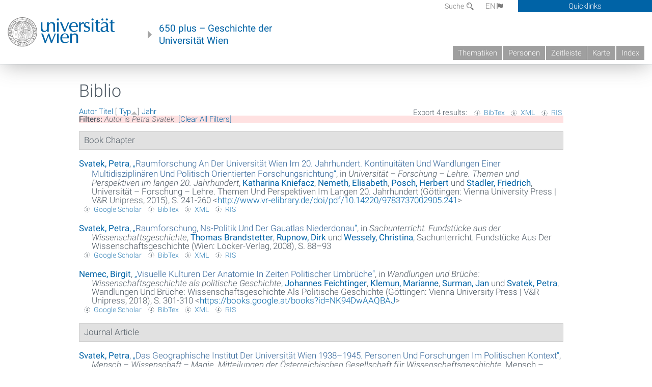

--- FILE ---
content_type: text/html; charset=utf-8
request_url: https://geschichte.univie.ac.at/de/biblio?page=4&f%5Bauthor%5D=2518&amp%3Bs=year&amp%3Bo=asc&s=type&o=asc
body_size: 8174
content:
<!DOCTYPE html>
<!-- Sorry no IE7 support! -->
<!-- @see http://foundation.zurb.com/docs/index.html#basicHTMLMarkup -->

<!--[if IE 8]><html class="no-js lt-ie9" lang="en"> <![endif]-->
<!--[if gt IE 8]><!--> <html class="no-js" lang="de"> <!--<![endif]-->
<head>
  <meta charset="utf-8" />
<meta name="viewport" content="width=device-width" />
<meta http-equiv="ImageToolbar" content="false" />
<meta name="generator" content="Drupal 7 (http://drupal.org)" />
<link rel="canonical" href="https://geschichte.univie.ac.at/de/biblio" />
<link rel="shortlink" href="https://geschichte.univie.ac.at/de/biblio" />
<meta property="og:site_name" content="650 plus" />
<meta property="og:type" content="article" />
<meta property="og:url" content="https://geschichte.univie.ac.at/de/biblio" />
<meta property="og:title" content="Biblio" />
<meta name="dcterms.title" content="Biblio" />
<meta name="dcterms.type" content="Text" />
<meta name="dcterms.format" content="text/html" />
<meta name="dcterms.identifier" content="https://geschichte.univie.ac.at/de/biblio" />
  <meta name="viewport" content="width=device-width, user-scalable=no" />
  <meta name="google-site-verification" content="QVo6dneiwq1dX6dDlQQC1mAK6ER1IOIYRJjZQ9AE4-A" />
  <!-- Google tag (gtag.js) -->
<script async src="https://www.googletagmanager.com/gtag/js?id=G-DP0YM1K2NK"></script>
<script>
  window.dataLayer = window.dataLayer || [];
  function gtag(){dataLayer.push(arguments);}
  gtag('js', new Date());

  gtag('config', 'G-DP0YM1K2NK');
</script>
  <title>Biblio | Page 5 | 650 plus</title>
  <link rel="stylesheet" href="https://geschichte.univie.ac.at/files/css/css_Q8bk26IpUQB1iiHLZDY1EsPZWYSilSLashJtLsCuXJA.css" />
<link rel="stylesheet" href="https://geschichte.univie.ac.at/files/css/css_QbZvRcX86jaTSfWRhjSFbrLz_xLbL_VJj7WMjznt68c.css" />
<link rel="stylesheet" href="https://geschichte.univie.ac.at/sites/all/themes/zurb-foundation/css/apps4.css?t07981" />
<link rel="stylesheet" href="https://geschichte.univie.ac.at/sites/all/themes/zurb-foundation/css/customize.css?t07981" />
  <link href='/theme/css/fonts.css' rel='stylesheet' type='text/css'>
  <style>
    .node-interface #edit-faculty-hist-wrapper {
      display: none;
    }
    .field-name-field-problem-desc {
      display: block;
      font-size: .925rem;
      padding-left: 1.75rem;
      position: relative;
      margin-bottom: 2rem;
    }
    .field-name-field-problem-desc * {
      font-size: .825rem;
    }

    .problem-description {
        display: block;
        font-size: .825rem;
        float: right;
    }
     #edit-problematik-wrapper {
      display: none;
    }
     #edit-problematik-wrapper {
      display: block;
    }
    .mark-discussion,
    .mark-problematic {
      display: inline-block;
      color: #a4aeb7;
      white-space: nowrap;
    }
    .views-field-field-ehrung .mark-discussion, 
    .views-field-field-ehrung .mark-problematic {
      white-space: normal;
    }
    .node-type-person .views-field-field-ehrung .mark-discussion, 
    .node-type-person .views-field-field-ehrung .mark-problematic {
      white-space: nowrap !important;
    }
    .views-field-field-ehrung-titel {
      white-space: nowrap;
    }
    .info .mark-discussion:before,
    .info .mark-problematic:before {
      margin-right: 5px;
    }
     .info .mark-discussion:before,
     .info .mark-problematic:before,
     .view .mark-discussion:after,
     .view .mark-problematic:after {
      content: "";
      background-image: url("/theme/images/problem-discussion.svg");
      background-size: contain;
      width: 16px;
      height: 16px;
      display: inline-block;
      vertical-align: text-bottom;
      margin-left: 5px;
    }
      .field-name-field-problem-desc:before {
      content: "";
      background-image: url("/theme/images/problem-problem.svg");
      background-size: contain;
      width: 16px;
      height: 16px;
      display: inline-block;
      position: absolute;
      left: 0;
      vertical-align: text-bottom;
      margin-right: 5px; 
    }
      .field-name-field-problem-desc.discussion:before {
      background-image: url("/theme/images/problem-discussion.svg");
    }
     .info .mark-problematic:before,
     .view .mark-problematic:after {
      background-image: url("/theme/images/problem-problem.svg");
    }
    .view-siehe-auch p.small {
      font-size: 75%;
    }
    html body.admin-menu {
      margin-top: 0px !important;
      padding-top: 30px;
    }
  </style>
  <script src="https://geschichte.univie.ac.at/files/js/js_7ZKsgVwdzEUQdR3uhW4lAwIhVC5shYuHwEZ094mgxIg.js"></script>
<script src="https://geschichte.univie.ac.at/files/js/js_R9UbiVw2xuTUI0GZoaqMDOdX0lrZtgX-ono8RVOUEVc.js"></script>
<script src="https://geschichte.univie.ac.at/files/js/js_UCylev9RHZIhuWBBR8vs59BxgU8XmGoreoJrE-1_fr0.js"></script>
<script src="https://geschichte.univie.ac.at/files/js/js_lXwy3NmqRzZCH286s8ljRIQGsoh_bHXhv1PhYgA-h3M.js"></script>
<script>jQuery.extend(Drupal.settings, {"basePath":"\/","pathPrefix":"de\/","ajaxPageState":{"theme":"zurb_foundation","theme_token":"YLpaaCrRaZGZ9kPu07MqcUhwE4MDWZ7F-Os03xkYpAY","js":{"sites\/all\/modules\/jquery_update\/replace\/jquery\/1.8\/jquery.min.js":1,"misc\/jquery-extend-3.4.0.js":1,"misc\/jquery-html-prefilter-3.5.0-backport.js":1,"misc\/jquery.once.js":1,"misc\/drupal.js":1,"sites\/all\/libraries\/balupton-history.js\/scripts\/bundled\/html5\/jquery.history.js":1,"sites\/all\/modules\/admin_menu\/admin_devel\/admin_devel.js":1,"public:\/\/languages\/de__RvUlvI6245zIVVqZXSOM3uxR0QWyGG2LKHeHIjGvzg.js":1,"sites\/all\/themes\/zurb-foundation\/js\/jquery.isotope.js":1,"sites\/all\/themes\/zurb-foundation\/js\/zoom.js":1,"sites\/all\/themes\/zurb-foundation\/js\/app.js":1,"sites\/all\/themes\/zurb-foundation\/js\/vendor\/custom.modernizr.js":1,"sites\/all\/themes\/zurb-foundation\/js\/foundation.min.js":1},"css":{"sites\/all\/modules\/date\/date_api\/date.css":1,"sites\/all\/modules\/itweak_upload\/itweak_upload.css":1,"sites\/all\/modules\/views\/css\/views.css":1,"sites\/all\/modules\/ckeditor\/css\/ckeditor.css":1,"sites\/all\/themes\/zurb-foundation\/css\/normalize.css":1,"sites\/all\/modules\/ctools\/css\/ctools.css":1,"sites\/all\/modules\/biblio\/biblio.css":1,"sites\/all\/themes\/zurb-foundation\/css\/apps4.css":1,"sites\/all\/themes\/zurb-foundation\/css\/customize.css":1}},"urlIsAjaxTrusted":{"\/de\/biblio?s=type\u0026o=desc\u0026f%5Bauthor%5D=2880":true}});</script>
  <!--[if lt IE 9]>
		<script src="http://html5shiv.googlecode.com/svn/trunk/html5.js"></script>
	<![endif]-->
</head>
<body class="html not-front not-logged-in no-sidebars page-biblio i18n-de lang-de section-biblio user-0 no-sidebar" >
    <!--.page -->
<div role="document" class="page" id="page">

  
  
  <!--.l-header -->
  <header role="banner" class="l-header show-for-small">

          <!--.top-bar -->
              <div class="show-for-small">
            <nav class="top-bar" data-options="" data-topbar>
        <ul class="title-area">
          <li class="name">
            <a href="/de" rel="home" title="650 plus Startseite"><img class="logo" typeof="foaf:Image" src="https://geschichte.univie.ac.at/files/uni_logo_220.jpg" alt="650 plus logo" title="650 plus Startseite" /></a>          </li>
          <li class="toggle-topbar menu-icon"><a href="#"><span>Menu</span></a></li>
        </ul>
        <section class="top-bar-section">
                      <ul id="main-menu" class="main-nav"><li class="first collapsed"><a href="/de/thematiken">Thematiken</a></li><li class="leaf"><a href="/de/personen">Personen</a></li><li class="hide-for-small"><a href="/de/zeitleiste" class="hide-for-small">Zeitleiste</a></li><li class="hide-for-small"><a href="/de/karte" class="hide-for-small">Karte</a></li><li class="last leaf"><a href="/de/inhaltsverzeichnis">Index</a></li></ul>                                <ul id="text-menu-small" class="secondary link-list"><li class="first leaf"><a href="/de/alle-themen">Themen</a></li><li class="leaf"><a href="/de/alle-artikel">Artikel</a></li><li class="leaf"><a href="/de/medien">Medien</a></li><li class="leaf"><a href="/de/personen/funktionaere">Funktionäre</a></li><li class="leaf"><a href="/de/personen/ehrungen">Ehrungen</a></li><li class="leaf"><a href="/de/gebaeude">Gebäude</a></li><li class="leaf"><a href="/de/ereignisse">Ereignisse</a></li><li class="last leaf"><a href="/de/glossar">Glossar</a></li></ul>                                <ul id="secondary-menu-small" class="secondary link-list "><li class="first expanded has-dropdown"><a href="/de/ueber-das-projekt">Über das Projekt</a><ul class=""><li class="first expanded show-for-small"><a href="/de/ueber-das-projekt">Über das Projekt</a><li class="first leaf"><a href="/de/impressum">Impressum</a></li><li class="last leaf"><a href="/de/kontakt">Kontakt</a></li></ul></li><li class="show-for-small"><a href="/de/suche" class="show-for-small">Suche</a></li><li class="last leaf" target="_blank"><a href="https://backend.univie.ac.at/fileadmin/user_upload/p_dsba/datenschutzerklaerung_websites_2018-05-23.pdf" target="_blank">Datenschutzerklärung</a></li></ul>                  </section>
      </nav>
              </div>
            <!--/.top-bar -->
    
     
  </header>
  <!--/.l-header -->

  
          <section class="row h-row hide-for-small">
        <div class="box" id="quicklinks-box">
            <div class="large-12 columns clearfix">
            	<div class="right container row">
                	<div class="column medium-6"><h2>Über das Projekt</h2><ul id="secondary-menu-links" class="links clearfix "><li class="first expanded has-dropdown"><a href="/de/ueber-das-projekt">Über das Projekt</a><ul class=""><li class="first expanded show-for-small"><a href="/de/ueber-das-projekt">Über das Projekt</a><li class="first leaf"><a href="/de/impressum">Impressum</a></li><li class="last leaf"><a href="/de/kontakt">Kontakt</a></li></ul></li><li class="show-for-small"><a href="/de/suche" class="show-for-small">Suche</a></li><li class="last leaf" target="_blank"><a href="https://backend.univie.ac.at/fileadmin/user_upload/p_dsba/datenschutzerklaerung_websites_2018-05-23.pdf" target="_blank">Datenschutzerklärung</a></li></ul></div>
                	<div class="column medium-6"><h2>Inhalte</h2><ul id="text-menu-links" class="links clearfix "><li class="first leaf"><a href="/de/alle-themen">Themen</a></li><li class="leaf"><a href="/de/alle-artikel">Artikel</a></li><li class="leaf"><a href="/de/medien">Medien</a></li><li class="leaf"><a href="/de/personen/funktionaere">Funktionäre</a></li><li class="leaf"><a href="/de/personen/ehrungen">Ehrungen</a></li><li class="leaf"><a href="/de/gebaeude">Gebäude</a></li><li class="leaf"><a href="/de/ereignisse">Ereignisse</a></li><li class="last leaf"><a href="/de/glossar">Glossar</a></li></ul></div>
                </div>
              </div>
        </div>

        <div class="large-12 columns header h-main clearfix">
                    <div class="title-area left">
            <div class="left">
              <a href="//www.univie.ac.at" id="univielink" rel="home" title="zur Webseite der Universität Wien" data-tooltip><img typeof="foaf:Image" src="//geschichte.univie.ac.at/theme/images/uni_logo_farbe.png" alt="Geschichte der Universität Wien - Logo Universität Wien"></a>
                <a href="/de" id="homelink" rel="home" title="Geschichte der Universität Wien" data-tooltip>
                    650 plus – Geschichte der <br>Universität Wien                </a>    
            </div>
          </div>
          
          <div class="right hide-for-small" id="metabar">
            <div id="searchblock">
                  <section class="block block-locale block-locale-language">
	<div class="block-inner">
      
      <div class="item-list"><ul class="inline-list"><li class="active first"><a href="/de/biblio" class="  active">DE<span class='icon_moon icon-flag'></span></a></li>
<li class=" last"><a href="/en/biblio" class=" ">EN<span class='icon_moon icon-flag'></span></a></li>
</ul></div>    	</div>
</section>  <section class="block block-search-api-page block-search-api-page-suche">
	<div class="block-inner">
      
      <form action="/de/biblio?s=type&amp;o=desc&amp;f%5Bauthor%5D=2880" method="post" id="search-api-page-search-form-suche" accept-charset="UTF-8"><div><div class="form-item form-type-textfield form-item-keys-1">
  <label for="edit-keys-1">Suche </label>
 <input placeholder="Suche" type="text" id="edit-keys-1" name="keys_1" value="" size="15" maxlength="128" class="form-text" />
</div>
<input type="hidden" name="id" value="1" />
<button id="edit-submit-1" name="op" value="Suche" type="submit" class="form-submit small">Suche</button>
<input type="hidden" name="form_build_id" value="form-qZkVIaBQkrSnANC5OIxOV_93xmZ3gaKgUz9TLyZwQgc" />
<input type="hidden" name="form_id" value="search_api_page_search_form_suche" />
</div></form>    	</div>
</section>            </div>
            <div id="quicklinks">
                Quicklinks
            </div>
          </div>
          


          <nav id="main-menu-top" class="navigation right show-for-small-up top-bar-section" role="navigation">
             <ul id="main-menu-links" class="inline-list clearfix"><li class="first collapsed"><a href="/de/thematiken">Thematiken</a></li><li class="leaf"><a href="/de/personen">Personen</a></li><li class="hide-for-small"><a href="/de/zeitleiste" class="hide-for-small">Zeitleiste</a></li><li class="hide-for-small"><a href="/de/karte" class="hide-for-small">Karte</a></li><li class="last leaf"><a href="/de/inhaltsverzeichnis">Index</a></li></ul>          </nav> <!-- /#main-menu -->

         </div>
         
                 <div class="medium-12 columns hide-for-small" id="">
                     </div>

        </section>

        
        
        
            <!-- End title, slogan and menu -->



  
  <div class="row l-tabs">
  <div class="medium-4 columns">&nbsp;</div>
  <div class="medium-8 columns">
      </div>
  </div>

<main role="main" class="row l-main">
         <div class="large-12 medium-12 main columns">
   
  
      
      <a id="main-content"></a>
                      <h1 id="page-title" class="title">Biblio</h1>
                    

          
                  
              
        	<div class="block-inner">
      
      <div id="biblio-header" class="clear-block"><div class="biblio-export">Export 4 results: <ul class="biblio-export-buttons"><li class="biblio_bibtex first"><a href="/de/biblio/export/bibtex?f%5Bauthor%5D=2518" title="Click to download the BibTEX formatted file" rel="nofollow">BibTex</a></li>
<li class="biblio_xml"><a href="/de/biblio/export/xml?f%5Bauthor%5D=2518" title="Click to download the EndNote XML formatted file" rel="nofollow">XML</a></li>
<li class="biblio_ris last"><a href="/de/biblio/export/ris/?f%5Bauthor%5D=2518" title="Click to download the RIS formatted file" rel="nofollow">RIS</a></li>
</ul></div> <a href="/de/biblio?page=4&amp;f%5Bauthor%5D=2518&amp;amp%3Bs=year&amp;amp%3Bo=asc&amp;s=author&amp;o=asc" title="Click a second time to reverse the sort order" class="active">Autor</a>  <a href="/de/biblio?page=4&amp;f%5Bauthor%5D=2518&amp;amp%3Bs=year&amp;amp%3Bo=asc&amp;s=title&amp;o=asc" title="Click a second time to reverse the sort order" class="active">Titel</a>  [ <a href="/de/biblio?page=4&amp;f%5Bauthor%5D=2518&amp;amp%3Bs=year&amp;amp%3Bo=asc&amp;s=type&amp;o=desc" title="Click a second time to reverse the sort order" class="active active">Typ</a><img typeof="foaf:Image" src="https://geschichte.univie.ac.at/sites/all/modules/biblio/misc/arrow-desc.png" alt="(Desc)" />]  <a href="/de/biblio?page=4&amp;f%5Bauthor%5D=2518&amp;amp%3Bs=year&amp;amp%3Bo=asc&amp;s=year&amp;o=desc" title="Click a second time to reverse the sort order" class="active">Jahr</a> <div class="biblio-filter-status"><div class="biblio-current-filters"><b>Filters: </b><strong><em class="placeholder">Autor</em></strong> is <strong><em class="placeholder">Petra Svatek</em></strong>&nbsp;&nbsp;<a href="/de/biblio/filter/clear?page=4&amp;amp%3Bs=year&amp;amp%3Bo=asc&amp;s=type&amp;o=asc">[Clear All Filters]</a></div></div></div><div class="biblio-category-section"><div class="biblio-separator-bar">Book Chapter</div><div class="biblio-entry"><div style="  text-indent: -25px; padding-left: 25px;"><span class="biblio-authors" ><a href="/de/biblio?page=4&amp;f%5Bauthor%5D=2518&amp;amp%3Bs=year&amp;amp%3Bo=asc&amp;s=type&amp;o=asc" rel="nofollow" class="active">Svatek, Petra</a></span>, <a href="/de/biblio/raumforschung-der-universitaet-wien-im-20-jahrhundert-kontinuitaeten-und-wandlungen-einer">„<span class="biblio-title" >Raumforschung An Der Universität Wien Im 20. Jahrhundert. Kontinuitäten Und Wandlungen Einer Multidisziplinären Und Politisch Orientierten Forschungsrichtung</span>“</a>, in <span  style="font-style: italic;">Universität – Forschung – Lehre. Themen und Perspektiven im langen 20. Jahrhundert</span>, <span class="biblio-authors" ><a href="/de/biblio?page=4&amp;f%5Bauthor%5D=2499&amp;amp%3Bs=year&amp;amp%3Bo=asc&amp;s=type&amp;o=asc" rel="nofollow" class="active">Katharina  Kniefacz</a>, <a href="/de/biblio?page=4&amp;f%5Bauthor%5D=2446&amp;amp%3Bs=year&amp;amp%3Bo=asc&amp;s=type&amp;o=asc" rel="nofollow" class="active">Nemeth, Elisabeth</a>, <a href="/de/biblio?page=4&amp;f%5Bauthor%5D=2&amp;amp%3Bs=year&amp;amp%3Bo=asc&amp;s=type&amp;o=asc" rel="nofollow" class="active">Posch, Herbert</a> und <a href="/de/biblio?page=4&amp;f%5Bauthor%5D=90&amp;amp%3Bs=year&amp;amp%3Bo=asc&amp;s=type&amp;o=asc" rel="nofollow" class="active">Stadler, Friedrich</a></span>, Universität – Forschung – Lehre. Themen Und Perspektiven Im Langen 20. Jahrhundert (Göttingen: Vienna University Press | V&R Unipress, 2015), S. 241-260 <<a href="http://www.vr-elibrary.de/doi/pdf/10.14220/9783737002905.241">http://www.vr-elibrary.de/doi/pdf/10.14220/9783737002905.241</a>></div><span class="Z3988" title="ctx_ver=Z39.88-2004&amp;rft_val_fmt=info%3Aofi%2Ffmt%3Akev%3Amtx%3Abook&amp;rft.atitle=Raumforschung+an+der+Universit%C3%A4t+Wien+im+20.+Jahrhundert.+Kontinuit%C3%A4ten+und+Wandlungen+einer+multidisziplin%C3%A4ren+und+politisch+orientierten+Forschungsrichtung&amp;rft.title=Universit%C3%A4t+%E2%80%93+Forschung+%E2%80%93+Lehre.+Themen+und+Perspektiven+im+langen+20.+Jahrhundert&amp;rft.btitle=Universit%C3%A4t+%E2%80%93+Forschung+%E2%80%93+Lehre.+Themen+und+Perspektiven+im+langen+20.+Jahrhundert&amp;rft.date=2015&amp;rft.spage=241&amp;rft.epage=260&amp;rft.aulast=Svatek&amp;rft.aufirst=Petra&amp;rft.pub=Vienna+University+Press+%7C+V%26amp%3BR+Unipress&amp;rft.place=G%C3%B6ttingen"></span><ul class="biblio-export-buttons"><li class="biblio_google_scholar first"><a href="http://scholar.google.com/scholar?btnG=Search%2BScholar&amp;as_q=%22Raumforschung%2Ban%2Bder%2BUniversit%C3%A4t%2BWien%2Bim%2B20.%2BJahrhundert.%2BKontinuit%C3%A4ten%2Bund%2BWandlungen%2Beiner%2Bmultidisziplin%C3%A4ren%2Bund%2Bpolitisch%2Borientierten%2BForschungsrichtung%22&amp;as_sauthors=Svatek&amp;as_occt=any&amp;as_epq=&amp;as_oq=&amp;as_eq=&amp;as_publication=&amp;as_ylo=&amp;as_yhi=&amp;as_sdtAAP=1&amp;as_sdtp=1" title="Click to search Google Scholar for this entry" rel="nofollow">Google Scholar</a></li>
<li class="biblio_bibtex"><a href="/de/biblio/export/bibtex/31220" title="Click to download the BibTEX formatted file" rel="nofollow">BibTex</a></li>
<li class="biblio_xml"><a href="/de/biblio/export/xml/31220" title="Click to download the EndNote XML formatted file" rel="nofollow">XML</a></li>
<li class="biblio_ris last"><a href="/de/biblio/export/ris/31220" title="Click to download the RIS formatted file" rel="nofollow">RIS</a></li>
</ul></div><div class="biblio-entry"><div style="  text-indent: -25px; padding-left: 25px;"><span class="biblio-authors" ><a href="/de/biblio?page=4&amp;f%5Bauthor%5D=2518&amp;amp%3Bs=year&amp;amp%3Bo=asc&amp;s=type&amp;o=asc" rel="nofollow" class="active">Svatek, Petra</a></span>, <a href="/de/biblio/raumforschung-ns-politik-und-der-gauatlas-niederdonau">„<span class="biblio-title" >Raumforschung, Ns-Politik Und Der Gauatlas Niederdonau</span>“</a>, in <span  style="font-style: italic;">Sachunterricht. Fundstücke aus der Wissenschaftsgeschichte</span>, <span class="biblio-authors" ><a href="/de/biblio?page=4&amp;f%5Bauthor%5D=6491&amp;amp%3Bs=year&amp;amp%3Bo=asc&amp;s=type&amp;o=asc" rel="nofollow" class="active">Thomas  Brandstetter</a>, <a href="/de/biblio?page=4&amp;f%5Bauthor%5D=1653&amp;amp%3Bs=year&amp;amp%3Bo=asc&amp;s=type&amp;o=asc" rel="nofollow" class="active">Rupnow, Dirk</a> und <a href="/de/biblio?page=4&amp;f%5Bauthor%5D=2249&amp;amp%3Bs=year&amp;amp%3Bo=asc&amp;s=type&amp;o=asc" rel="nofollow" class="active">Wessely, Christina</a></span>, Sachunterricht. Fundstücke Aus Der Wissenschaftsgeschichte (Wien: Löcker-Verlag, 2008), S. 88–93</div><span class="Z3988" title="ctx_ver=Z39.88-2004&amp;rft_val_fmt=info%3Aofi%2Ffmt%3Akev%3Amtx%3Abook&amp;rft.atitle=Raumforschung%2C+NS-Politik+und+der+Gauatlas+Niederdonau&amp;rft.title=Sachunterricht.+Fundst%C3%BCcke+aus+der+Wissenschaftsgeschichte&amp;rft.btitle=Sachunterricht.+Fundst%C3%BCcke+aus+der+Wissenschaftsgeschichte&amp;rft.date=2008&amp;rft.spage=88%E2%80%9393&amp;rft.aulast=Svatek&amp;rft.aufirst=Petra&amp;rft.pub=L%C3%B6cker-Verlag&amp;rft.place=Wien"></span><ul class="biblio-export-buttons"><li class="biblio_google_scholar first"><a href="http://scholar.google.com/scholar?btnG=Search%2BScholar&amp;as_q=%22Raumforschung%2C%2BNS-Politik%2Bund%2Bder%2BGauatlas%2BNiederdonau%22&amp;as_sauthors=Svatek&amp;as_occt=any&amp;as_epq=&amp;as_oq=&amp;as_eq=&amp;as_publication=&amp;as_ylo=&amp;as_yhi=&amp;as_sdtAAP=1&amp;as_sdtp=1" title="Click to search Google Scholar for this entry" rel="nofollow">Google Scholar</a></li>
<li class="biblio_bibtex"><a href="/de/biblio/export/bibtex/45381" title="Click to download the BibTEX formatted file" rel="nofollow">BibTex</a></li>
<li class="biblio_xml"><a href="/de/biblio/export/xml/45381" title="Click to download the EndNote XML formatted file" rel="nofollow">XML</a></li>
<li class="biblio_ris last"><a href="/de/biblio/export/ris/45381" title="Click to download the RIS formatted file" rel="nofollow">RIS</a></li>
</ul></div><div class="biblio-entry"><div style="  text-indent: -25px; padding-left: 25px;"><span class="biblio-authors" ><a href="/de/biblio?page=4&amp;f%5Bauthor%5D=3764&amp;amp%3Bs=year&amp;amp%3Bo=asc&amp;s=type&amp;o=asc" rel="nofollow" class="active">Nemec, Birgit</a></span>, <a href="/de/biblio/visuelle-kulturen-der-anatomie-zeiten-politischer-umbrueche">„<span class="biblio-title" >Visuelle Kulturen Der Anatomie In Zeiten Politischer Umbrüche</span>“</a>, in <span  style="font-style: italic;">Wandlungen und Brüche: Wissenschaftsgeschichte als politische Geschichte</span>, <span class="biblio-authors" ><a href="/de/biblio?page=4&amp;f%5Bauthor%5D=619&amp;amp%3Bs=year&amp;amp%3Bo=asc&amp;s=type&amp;o=asc" rel="nofollow" class="active">Johannes  Feichtinger</a>, <a href="/de/biblio?page=4&amp;f%5Bauthor%5D=4805&amp;amp%3Bs=year&amp;amp%3Bo=asc&amp;s=type&amp;o=asc" rel="nofollow" class="active">Klemun, Marianne</a>, <a href="/de/biblio?page=4&amp;f%5Bauthor%5D=3355&amp;amp%3Bs=year&amp;amp%3Bo=asc&amp;s=type&amp;o=asc" rel="nofollow" class="active">Surman, Jan</a> und <a href="/de/biblio?page=4&amp;f%5Bauthor%5D=2518&amp;amp%3Bs=year&amp;amp%3Bo=asc&amp;s=type&amp;o=asc" rel="nofollow" class="active">Svatek, Petra</a></span>, Wandlungen Und Brüche: Wissenschaftsgeschichte Als Politische Geschichte (Göttingen: Vienna University Press | V&R Unipress, 2018), S. 301-310 <<a href="https://books.google.at/books?id=NK94DwAAQBAJ">https://books.google.at/books?id=NK94DwAAQBAJ</a>></div><span class="Z3988" title="ctx_ver=Z39.88-2004&amp;rft_val_fmt=info%3Aofi%2Ffmt%3Akev%3Amtx%3Abook&amp;rft.atitle=Visuelle+Kulturen+der+Anatomie+in+Zeiten+politischer+Umbr%C3%BCche&amp;rft.title=Wandlungen+und+Br%C3%BCche%3A+Wissenschaftsgeschichte+als+politische+Geschichte&amp;rft.btitle=Wandlungen+und+Br%C3%BCche%3A+Wissenschaftsgeschichte+als+politische+Geschichte&amp;rft.date=2018&amp;rft.spage=301&amp;rft.epage=310&amp;rft.aulast=Nemec&amp;rft.aufirst=Birgit&amp;rft.pub=Vienna+University+Press+%7C+V%26amp%3BR+Unipress&amp;rft.place=G%C3%B6ttingen"></span><ul class="biblio-export-buttons"><li class="biblio_google_scholar first"><a href="http://scholar.google.com/scholar?btnG=Search%2BScholar&amp;as_q=%22Visuelle%2BKulturen%2Bder%2BAnatomie%2Bin%2BZeiten%2Bpolitischer%2BUmbr%C3%BCche%22&amp;as_sauthors=Nemec&amp;as_occt=any&amp;as_epq=&amp;as_oq=&amp;as_eq=&amp;as_publication=&amp;as_ylo=&amp;as_yhi=&amp;as_sdtAAP=1&amp;as_sdtp=1" title="Click to search Google Scholar for this entry" rel="nofollow">Google Scholar</a></li>
<li class="biblio_bibtex"><a href="/de/biblio/export/bibtex/38138" title="Click to download the BibTEX formatted file" rel="nofollow">BibTex</a></li>
<li class="biblio_xml"><a href="/de/biblio/export/xml/38138" title="Click to download the EndNote XML formatted file" rel="nofollow">XML</a></li>
<li class="biblio_ris last"><a href="/de/biblio/export/ris/38138" title="Click to download the RIS formatted file" rel="nofollow">RIS</a></li>
</ul></div></div><div class="biblio-category-section"><div class="biblio-separator-bar">Journal Article</div><div class="biblio-entry"><div style="  text-indent: -25px; padding-left: 25px;"><span class="biblio-authors" ><a href="/de/biblio?page=4&amp;f%5Bauthor%5D=2518&amp;amp%3Bs=year&amp;amp%3Bo=asc&amp;s=type&amp;o=asc" rel="nofollow" class="active">Svatek, Petra</a></span>, <a href="/de/biblio/das-geographische-institut-der-universitaet-wien-1938-1945-personen-und-forschungen-im">„<span class="biblio-title" >Das Geographische Institut Der Universität Wien 1938–1945. Personen Und Forschungen Im Politischen Kontext</span>“</a>, <span  style="font-style: italic;">Mensch – Wissenschaft – Magie. Mitteilungen der Österreichischen Gesellschaft für Wissenschaftsgeschichte</span>, Mensch – Wissenschaft – Magie. Mitteilungen Der Österreichischen Gesellschaft Für Wissenschaftsgeschichte, 38/39 (2022)</div><span class="Z3988" title="ctx_ver=Z39.88-2004&amp;rft_val_fmt=info%3Aofi%2Ffmt%3Akev%3Amtx%3Ajournal&amp;rft.atitle=Das+Geographische+Institut+der+Universit%C3%A4t+Wien+1938%E2%80%931945.+Personen+und+Forschungen+im+politischen+Kontext&amp;rft.title=Mensch+%E2%80%93+Wissenschaft+%E2%80%93+Magie.+Mitteilungen+der+%C3%96sterreichischen+Gesellschaft+f%C3%BCr+Wissenschaftsgeschichte&amp;rft.date=2022&amp;rft.volume=38%2F39&amp;rft.aulast=Svatek&amp;rft.aufirst=Petra"></span><ul class="biblio-export-buttons"><li class="biblio_google_scholar first"><a href="http://scholar.google.com/scholar?btnG=Search%2BScholar&amp;as_q=%22Das%2BGeographische%2BInstitut%2Bder%2BUniversit%C3%A4t%2BWien%2B1938%E2%80%931945.%2BPersonen%2Bund%2BForschungen%2Bim%2Bpolitischen%2BKontext%22&amp;as_sauthors=Svatek&amp;as_occt=any&amp;as_epq=&amp;as_oq=&amp;as_eq=&amp;as_publication=&amp;as_ylo=&amp;as_yhi=&amp;as_sdtAAP=1&amp;as_sdtp=1" title="Click to search Google Scholar for this entry" rel="nofollow">Google Scholar</a></li>
<li class="biblio_bibtex"><a href="/de/biblio/export/bibtex/45271" title="Click to download the BibTEX formatted file" rel="nofollow">BibTex</a></li>
<li class="biblio_xml"><a href="/de/biblio/export/xml/45271" title="Click to download the EndNote XML formatted file" rel="nofollow">XML</a></li>
<li class="biblio_ris last"><a href="/de/biblio/export/ris/45271" title="Click to download the RIS formatted file" rel="nofollow">RIS</a></li>
</ul></div></div>    	</div>
    </div>
    <!--/.l-main region -->

   

      </main>
  <!--/.l-main-->
  
  
      <!--.l-footer-->
    <footer class="l-footer main row hide-for-small" role="contentinfo">

      <!--<div class="row hide-for-small">-->

               <div id="footer-first" class="medium-4 columns">
              <section class="block block-block block-block-1">
	<div class="block-inner">
        <h2 class="block-title">Ein Projekt von</h2>
    
      <p><a href="http://bibliothek.univie.ac.at">Universitätsbibliothek der Universität Wien</a><br>
		</p>
<p><a href="http://bibliothek.univie.ac.at/archiv/index.html">Archiv der Universität Wien</a></p>
<p><a href="http://forum-zeitgeschichte.univie.ac.at/">Forum Zeitgeschichte</a></p>    	</div>
</section>        </div>
            
      
              <div id="footer-last" class="medium-4 columns">
              <section class="block block-menu-block block-menu-block-1">
	<div class="block-inner">
        <h2 class="block-title">Hauptmenü</h2>
    
      <div class="menu-block-wrapper menu-block-1 menu-name-main-menu parent-mlid-0 menu-level-1">
  <ul class="menu"><li class="first leaf has-children menu-mlid-1101"><a href="/de/thematiken">Thematiken</a></li>
<li class="leaf menu-mlid-1288"><a href="/de/personen">Personen</a></li>
<li class="leaf menu-mlid-1307"><a href="/de/zeitleiste" class="hide-for-small">Zeitleiste</a></li>
<li class="leaf menu-mlid-1308"><a href="/de/karte" class="hide-for-small">Karte</a></li>
<li class="last leaf menu-mlid-1298"><a href="/de/inhaltsverzeichnis">Index</a></li>
</ul></div>
    	</div>
</section>  <section class="block block-menu-block block-menu-block-2">
	<div class="block-inner">
        <h2 class="block-title">Inhalte</h2>
    
      <div class="menu-block-wrapper menu-block-2 menu-name-menu-textmenu parent-mlid-0 menu-level-1">
  <ul class="menu"><li class="first leaf menu-mlid-1287"><a href="/de/alle-themen">Themen</a></li>
<li class="leaf menu-mlid-1299"><a href="/de/alle-artikel">Artikel</a></li>
<li class="leaf menu-mlid-1293"><a href="/de/medien">Medien</a></li>
<li class="leaf menu-mlid-1344"><a href="/de/personen/funktionaere">Funktionäre</a></li>
<li class="leaf menu-mlid-1346"><a href="/de/personen/ehrungen">Ehrungen</a></li>
<li class="leaf menu-mlid-1290"><a href="/de/gebaeude">Gebäude</a></li>
<li class="leaf menu-mlid-1068"><a href="/de/ereignisse">Ereignisse</a></li>
<li class="last leaf menu-mlid-1029"><a href="/de/glossar">Glossar</a></li>
</ul></div>
    	</div>
</section>        </div>
      
              <div id="footer-last" class="medium-4 columns">
              <section class="block block-menu-block block-menu-block-3">
	<div class="block-inner">
        <h2 class="block-title"><a href="/de/ueber-das-projekt">Über das Projekt</a></h2>
    
      <div class="menu-block-wrapper menu-block-3 menu-name-book-toc-28261 parent-mlid-1256 menu-level-1">
  <ul class="menu"><li class="first leaf menu-mlid-1257"><a href="/de/impressum">Impressum</a></li>
<li class="leaf menu-mlid-1262"><a href="/de/kontakt">Kontakt</a></li>
<li class="last leaf menu-mlid-1297"><a href="/de/willkommen">Willkommen</a></li>
</ul></div>
    	</div>
</section>        </div>
      

      
     
      <!--</div>-->
    </footer>
    <!--/.footer-->
  
    

</div>
<!--/.page -->
  
</body>
</html>


--- FILE ---
content_type: application/x-javascript
request_url: https://geschichte.univie.ac.at/files/js/js_UCylev9RHZIhuWBBR8vs59BxgU8XmGoreoJrE-1_fr0.js
body_size: 27879
content:
Drupal.locale = { 'pluralFormula': function ($n) { return Number(($n!=1)); }, 'strings': {"":{"An AJAX HTTP error occurred.":"Ein AJAX-HTTP-Fehler ist aufgetreten.","HTTP Result Code: !status":"HTTP-R\u00fcckgabe-Code: !status","An AJAX HTTP request terminated abnormally.":"Eine AJAX-Anfrage ist abnormal beendet worden.","Debugging information follows.":"Im Folgenden finden Sie Debugging-Informationen.","Path: !uri":"Pfad: !uri","StatusText: !statusText":"Statustext: !statusText","ResponseText: !responseText":"Antworttext: !responseText","ReadyState: !readyState":"ReadyState: !readyState","Article":"Artikel","Disabled":"Deaktiviert","Enabled":"Aktiviert","Overview":"Gesamt\u00fcbersicht","Edit":"Bearbeiten","Add":"Hinzuf\u00fcgen","Configure":"Konfigurieren","Done":"Fertig","Custom":"Benutzerdefiniert","Show":"Anzeigen","Select all rows in this table":"Alle Zeilen dieser Tabelle ausw\u00e4hlen","Deselect all rows in this table":"Alle Zeilen dieser Tabelle abw\u00e4hlen","Topics":"Themen","Topic":"Thema","Not published":"Nicht ver\u00f6ffentlicht","Please wait...":"Bitte warten...","Hide":"Ausblenden","Loading":"Laden","Not in book":"Nicht im Buch","New book":"Neues Buch","By @name on @date":"Von @name am @date","By @name":"Von @name","Not in menu":"Nicht im Men\u00fc","Alias: @alias":"Alias: @alias","No alias":"Kein Alias","New revision":"Neue Version","Drag to re-order":"Ziehen, um die Reihenfolge zu \u00e4ndern","Changes made in this table will not be saved until the form is submitted.":"\u00c4nderungen in dieser Tabelle werden nicht gespeichert, bis dieses Formular abgesendet wurde.","The changes to these blocks will not be saved until the \u003Cem\u003ESave blocks\u003C\/em\u003E button is clicked.":"Die \u00c4nderungen an diesen Bl\u00f6cken werden nicht gespeichert, bis auf dem \u003Cem\u003EBl\u00f6cke speichern\u003C\/em\u003E-Button geklickt wurde.","This permission is inherited from the authenticated user role.":"Diese Berechtigung wird von der Rolle \u201aAuthentifizierte Benutzer\u2018 ererbt.","No revision":"Keine Version","@number comments per page":"@number Kommentare pro Seite","Requires a title":"Ben\u00f6tigt einen Titel","Not restricted":"Uneingeschr\u00e4nkt","(active tab)":"(aktiver Reiter)","Not customizable":"Nicht anpassbar","Restricted to certain pages":"Auf bestimmte Seiten eingeschr\u00e4nkt","The block cannot be placed in this region.":"Der Block kann nicht in dieser Region abgelegt werden.","Customize dashboard":"Dashboard anpassen","Hide summary":"Zusammenfassung verbergen","Edit summary":"Zusammenfassung bearbeiten","Don\u0027t display post information":"Beitragsinformationen nicht anzeigen","@title dialog":"@title Dialog","The selected file %filename cannot be uploaded. Only files with the following extensions are allowed: %extensions.":"Die ausgew\u00e4hlte Datei %filename konnte nicht hochgeladen werden. Nur Dateien mit den folgenden Erweiterungen sind zul\u00e4ssig: %extensions.","Re-order rows by numerical weight instead of dragging.":"Zeilen mittels numerischer Gewichtung ordnen statt mit Drag-and-Drop","Show row weights":"Zeilenreihenfolge anzeigen","Hide row weights":"Zeilenreihenfolge ausblenden","Autocomplete popup":"Popup zur automatischen Vervollst\u00e4ndigung","Searching for matches...":"Suche \u2026","Hide shortcuts":"Verkn\u00fcpfungen ausblenden","Content can only be inserted into CKEditor in the WYSIWYG mode.":"Inhalt kann nur dann in den CKEditor eingegeben werden, wenn der WYSIWYG Modus aktiviert ist.","Close":"Schlie\u00dfen","Open file browser":"Datei-Browser \u00f6ffnen","19th century":"19. Jhdt.","Chapters":"Kapitel","Articles":"Artikel","Open full view in new window":"Weiterlesen","Open full image page in new window":"Bild in neuem Fenster \u00f6ffnen","Available maps":"Verf\u00fcgbare Karten","Middle Ages":"Mittelalter","Modern age":"Fr\u00fche Neuzeit","20th century \u2013 Present":"20. Jhdt. \u2013 Gegenwart","Vienna":"Wien"," zu ":" in "," in ":" zu "},"template":{"more":"mehr","less":"weniger"}} };;
/**
 * Isotope v1.5.26
 * An exquisite jQuery plugin for magical layouts
 * http://isotope.metafizzy.co
 *
 * Commercial use requires one-time purchase of a commercial license
 * http://isotope.metafizzy.co/docs/license.html
 *
 * Non-commercial use is licensed under the MIT License
 *
 * Copyright 2014 Metafizzy
 */

/*jshint asi: true, browser: true, curly: true, eqeqeq: true, forin: false, immed: false, newcap: true, noempty: true, strict: true, undef: true */
/*global jQuery: false */

(function( window, $, undefined ){

  'use strict';

  // get global vars
  var document = window.document;
  var docElem = document.documentElement;
  var Modernizr = window.Modernizr;

  // helper function
  var capitalize = function( str ) {
    return str.charAt(0).toUpperCase() + str.slice(1);
  };

  // ========================= getStyleProperty by kangax ===============================
  // http://perfectionkills.com/feature-testing-css-properties/

  var prefixes = 'Moz Webkit O Ms'.split(' ');

  var getStyleProperty = function( propName ) {
    var style = docElem.style,
        prefixed;

    // test standard property first
    if ( typeof style[propName] === 'string' ) {
      return propName;
    }

    // capitalize
    propName = capitalize( propName );

    // test vendor specific properties
    for ( var i=0, len = prefixes.length; i < len; i++ ) {
      prefixed = prefixes[i] + propName;
      if ( typeof style[ prefixed ] === 'string' ) {
        return prefixed;
      }
    }
  };

  var transformProp = getStyleProperty('transform'),
      transitionProp = getStyleProperty('transitionProperty');


  // ========================= miniModernizr ===============================
  // <3<3<3 and thanks to Faruk and Paul for doing the heavy lifting

  /*!
   * Modernizr v1.6ish: miniModernizr for Isotope
   * http://www.modernizr.com
   *
   * Developed by:
   * - Faruk Ates  http://farukat.es/
   * - Paul Irish  http://paulirish.com/
   *
   * Copyright (c) 2009-2010
   * Dual-licensed under the BSD or MIT licenses.
   * http://www.modernizr.com/license/
   */

  /*
   * This version whittles down the script just to check support for
   * CSS transitions, transforms, and 3D transforms.
  */

  var tests = {
    csstransforms: function() {
      return !!transformProp;
    },

    csstransforms3d: function() {
      var test = !!getStyleProperty('perspective');
      // double check for Chrome's false positive
      if ( test && 'webkitPerspective' in docElem.style ) {
        var $style = $('<style>@media (transform-3d),(-webkit-transform-3d)' +
              '{#modernizr{height:3px}}</style>').appendTo('head'),
            $div = $('<div id="modernizr" />').appendTo('html');

        test = $div.height() === 3;

        $div.remove();
        $style.remove();
      }
      return test;
    },

    csstransitions: function() {
      return !!transitionProp;
    }
  };

  var testName;

  if ( Modernizr ) {
    // if there's a previous Modernzir, check if there are necessary tests
    for ( testName in tests) {
      if ( !Modernizr.hasOwnProperty( testName ) ) {
        // if test hasn't been run, use addTest to run it
        Modernizr.addTest( testName, tests[ testName ] );
      }
    }
  } else {
    // or create new mini Modernizr that just has the 3 tests
    Modernizr = window.Modernizr = {
      _version : '1.6ish: miniModernizr for Isotope'
    };

    var classes = ' ';
    var result;

    // Run through tests
    for ( testName in tests) {
      result = tests[ testName ]();
      Modernizr[ testName ] = result;
      classes += ' ' + ( result ?  '' : 'no-' ) + testName;
    }

    // Add the new classes to the <html> element.
    $('html').addClass( classes );
  }


  // ========================= isoTransform ===============================

  /**
   *  provides hooks for .css({ scale: value, translate: [x, y] })
   *  Progressively enhanced CSS transforms
   *  Uses hardware accelerated 3D transforms for Safari
   *  or falls back to 2D transforms.
   */

  if ( Modernizr.csstransforms ) {

        // i.e. transformFnNotations.scale(0.5) >> 'scale3d( 0.5, 0.5, 1)'
    var transformFnNotations = Modernizr.csstransforms3d ?
      { // 3D transform functions
        translate : function ( position ) {
          return 'translate3d(' + position[0] + 'px, ' + position[1] + 'px, 0) ';
        },
        scale : function ( scale ) {
          return 'scale3d(' + scale + ', ' + scale + ', 1) ';
        }
      } :
      { // 2D transform functions
        translate : function ( position ) {
          return 'translate(' + position[0] + 'px, ' + position[1] + 'px) ';
        },
        scale : function ( scale ) {
          return 'scale(' + scale + ') ';
        }
      }
    ;

    var setIsoTransform = function ( elem, name, value ) {
          // unpack current transform data
      var data =  $.data( elem, 'isoTransform' ) || {},
          newData = {},
          fnName,
          transformObj = {},
          transformValue;

      // i.e. newData.scale = 0.5
      newData[ name ] = value;
      // extend new value over current data
      $.extend( data, newData );

      for ( fnName in data ) {
        transformValue = data[ fnName ];
        transformObj[ fnName ] = transformFnNotations[ fnName ]( transformValue );
      }

      // get proper order
      // ideally, we could loop through this give an array, but since we only have
      // a couple transforms we're keeping track of, we'll do it like so
      var translateFn = transformObj.translate || '',
          scaleFn = transformObj.scale || '',
          // sorting so translate always comes first
          valueFns = translateFn + scaleFn;

      // set data back in elem
      $.data( elem, 'isoTransform', data );

      // set name to vendor specific property
      elem.style[ transformProp ] = valueFns;
    };

    // ==================== scale ===================

    $.cssNumber.scale = true;

    $.cssHooks.scale = {
      set: function( elem, value ) {
        // uncomment this bit if you want to properly parse strings
        // if ( typeof value === 'string' ) {
        //   value = parseFloat( value );
        // }
        setIsoTransform( elem, 'scale', value );
      },
      get: function( elem, computed ) {
        var transform = $.data( elem, 'isoTransform' );
        return transform && transform.scale ? transform.scale : 1;
      }
    };

    $.fx.step.scale = function( fx ) {
      $.cssHooks.scale.set( fx.elem, fx.now+fx.unit );
    };


    // ==================== translate ===================

    $.cssNumber.translate = true;

    $.cssHooks.translate = {
      set: function( elem, value ) {

        // uncomment this bit if you want to properly parse strings
        // if ( typeof value === 'string' ) {
        //   value = value.split(' ');
        // }
        //
        // var i, val;
        // for ( i = 0; i < 2; i++ ) {
        //   val = value[i];
        //   if ( typeof val === 'string' ) {
        //     val = parseInt( val );
        //   }
        // }

        setIsoTransform( elem, 'translate', value );
      },

      get: function( elem, computed ) {
        var transform = $.data( elem, 'isoTransform' );
        return transform && transform.translate ? transform.translate : [ 0, 0 ];
      }
    };

  }

  // ========================= get transition-end event ===============================
  var transitionEndEvent, transitionDurProp;

  if ( Modernizr.csstransitions ) {
    transitionEndEvent = {
      WebkitTransitionProperty: 'webkitTransitionEnd',  // webkit
      MozTransitionProperty: 'transitionend',
      OTransitionProperty: 'oTransitionEnd otransitionend',
      transitionProperty: 'transitionend'
    }[ transitionProp ];

    transitionDurProp = getStyleProperty('transitionDuration');
  }

  // ========================= smartresize ===============================

  /*
   * smartresize: debounced resize event for jQuery
   *
   * latest version and complete README available on Github:
   * https://github.com/louisremi/jquery.smartresize.js
   *
   * Copyright 2011 @louis_remi
   * Licensed under the MIT license.
   */

  var $event = $.event,
      dispatchMethod = $.event.handle ? 'handle' : 'dispatch',
      resizeTimeout;

  $event.special.smartresize = {
    setup: function() {
      $(this).bind( "resize", $event.special.smartresize.handler );
    },
    teardown: function() {
      $(this).unbind( "resize", $event.special.smartresize.handler );
    },
    handler: function( event, execAsap ) {
      // Save the context
      var context = this,
          args = arguments;

      // set correct event type
      event.type = "smartresize";

      if ( resizeTimeout ) { clearTimeout( resizeTimeout ); }
      resizeTimeout = setTimeout(function() {
        $event[ dispatchMethod ].apply( context, args );
      }, execAsap === "execAsap"? 0 : 100 );
    }
  };

  $.fn.smartresize = function( fn ) {
    return fn ? this.bind( "smartresize", fn ) : this.trigger( "smartresize", ["execAsap"] );
  };



// ========================= Isotope ===============================


  // our "Widget" object constructor
  $.Isotope = function( options, element, callback ){
    this.element = $( element );

    this._create( options );
    this._init( callback );
  };

  // styles of container element we want to keep track of
  var isoContainerStyles = [ 'width', 'height' ];

  var $window = $(window);

  $.Isotope.settings = {
    resizable: true,
    layoutMode : 'masonry',
    containerClass : 'isotope',
    itemClass : 'isotope-item',
    hiddenClass : 'isotope-hidden',
    hiddenStyle: { opacity: 0, scale: 0.001 },
    visibleStyle: { opacity: 1, scale: 1 },
    containerStyle: {
      position: 'relative',
      overflow: 'hidden'
    },
    animationEngine: 'best-available',
    animationOptions: {
      queue: false,
      duration: 800
    },
    sortBy : 'original-order',
    sortAscending : true,
    resizesContainer : true,
    transformsEnabled: true,
    itemPositionDataEnabled: false
  };

  $.Isotope.prototype = {

    // sets up widget
    _create : function( options ) {

      this.options = $.extend( {}, $.Isotope.settings, options );

      this.styleQueue = [];
      this.elemCount = 0;

      // get original styles in case we re-apply them in .destroy()
      var elemStyle = this.element[0].style;
      this.originalStyle = {};
      // keep track of container styles
      var containerStyles = isoContainerStyles.slice(0);
      for ( var prop in this.options.containerStyle ) {
        containerStyles.push( prop );
      }
      for ( var i=0, len = containerStyles.length; i < len; i++ ) {
        prop = containerStyles[i];
        this.originalStyle[ prop ] = elemStyle[ prop ] || '';
      }
      // apply container style from options
      this.element.css( this.options.containerStyle );

      this._updateAnimationEngine();
      this._updateUsingTransforms();

      // sorting
      var originalOrderSorter = {
        'original-order' : function( $elem, instance ) {
          instance.elemCount ++;
          return instance.elemCount;
        },
        random : function() {
          return Math.random();
        }
      };

      this.options.getSortData = $.extend( this.options.getSortData, originalOrderSorter );

      // need to get atoms
      this.reloadItems();

      // get top left position of where the bricks should be
      this.offset = {
        left: parseInt( ( this.element.css('padding-left') || 0 ), 10 ),
        top: parseInt( ( this.element.css('padding-top') || 0 ), 10 )
      };

      // add isotope class first time around
      var instance = this;
      setTimeout( function() {
        instance.element.addClass( instance.options.containerClass );
      }, 0 );

      // bind resize method
      if ( this.options.resizable ) {
        $window.bind( 'smartresize.isotope', function() {
          instance.resize();
        });
      }

      // dismiss all click events from hidden events
      this.element.delegate( '.' + this.options.hiddenClass, 'click', function(){
        return false;
      });

    },

    _getAtoms : function( $elems ) {
      var selector = this.options.itemSelector,
          // filter & find
          $atoms = selector ? $elems.filter( selector ).add( $elems.find( selector ) ) : $elems,
          // base style for atoms
          atomStyle = { position: 'absolute' };

      // filter out text nodes
      $atoms = $atoms.filter( function( i, atom ) {
        return atom.nodeType === 1;
      });

      if ( this.usingTransforms ) {
        atomStyle.left = 0;
        atomStyle.top = 0;
      }

      $atoms.css( atomStyle ).addClass( this.options.itemClass );

      this.updateSortData( $atoms, true );

      return $atoms;
    },

    // _init fires when your instance is first created
    // (from the constructor above), and when you
    // attempt to initialize the widget again (by the bridge)
    // after it has already been initialized.
    _init : function( callback ) {

      this.$filteredAtoms = this._filter( this.$allAtoms );
      this._sort();
      this.reLayout( callback );

    },

    option : function( opts ){
      // change options AFTER initialization:
      // signature: $('#foo').bar({ cool:false });
      if ( $.isPlainObject( opts ) ){
        this.options = $.extend( true, this.options, opts );

        // trigger _updateOptionName if it exists
        var updateOptionFn;
        for ( var optionName in opts ) {
          updateOptionFn = '_update' + capitalize( optionName );
          if ( this[ updateOptionFn ] ) {
            this[ updateOptionFn ]();
          }
        }
      }
    },

    // ====================== updaters ====================== //
    // kind of like setters

    _updateAnimationEngine : function() {
      var animationEngine = this.options.animationEngine.toLowerCase().replace( /[ _\-]/g, '');
      var isUsingJQueryAnimation;
      // set applyStyleFnName
      switch ( animationEngine ) {
        case 'css' :
        case 'none' :
          isUsingJQueryAnimation = false;
          break;
        case 'jquery' :
          isUsingJQueryAnimation = true;
          break;
        default : // best available
          isUsingJQueryAnimation = !Modernizr.csstransitions;
      }
      this.isUsingJQueryAnimation = isUsingJQueryAnimation;
      this._updateUsingTransforms();
    },

    _updateTransformsEnabled : function() {
      this._updateUsingTransforms();
    },

    _updateUsingTransforms : function() {
      var usingTransforms = this.usingTransforms = this.options.transformsEnabled &&
        Modernizr.csstransforms && Modernizr.csstransitions && !this.isUsingJQueryAnimation;

      // prevent scales when transforms are disabled
      if ( !usingTransforms ) {
        delete this.options.hiddenStyle.scale;
        delete this.options.visibleStyle.scale;
      }

      this.getPositionStyles = usingTransforms ? this._translate : this._positionAbs;
    },


    // ====================== Filtering ======================

    _filter : function( $atoms ) {
      var filter = this.options.filter === '' ? '*' : this.options.filter;

      if ( !filter ) {
        return $atoms;
      }

      var hiddenClass    = this.options.hiddenClass,
          hiddenSelector = '.' + hiddenClass,
          $hiddenAtoms   = $atoms.filter( hiddenSelector ),
          $atomsToShow   = $hiddenAtoms;

      if ( filter !== '*' ) {
        $atomsToShow = $hiddenAtoms.filter( filter );
        var $atomsToHide = $atoms.not( hiddenSelector ).not( filter ).addClass( hiddenClass );
        this.styleQueue.push({ $el: $atomsToHide, style: this.options.hiddenStyle });
      }

      this.styleQueue.push({ $el: $atomsToShow, style: this.options.visibleStyle });
      $atomsToShow.removeClass( hiddenClass );

      return $atoms.filter( filter );
    },

    // ====================== Sorting ======================

    updateSortData : function( $atoms, isIncrementingElemCount ) {
      var instance = this,
          getSortData = this.options.getSortData,
          $this, sortData;
      $atoms.each(function(){
        $this = $(this);
        sortData = {};
        // get value for sort data based on fn( $elem ) passed in
        for ( var key in getSortData ) {
          if ( !isIncrementingElemCount && key === 'original-order' ) {
            // keep original order original
            sortData[ key ] = $.data( this, 'isotope-sort-data' )[ key ];
          } else {
            sortData[ key ] = getSortData[ key ]( $this, instance );
          }
        }
        // apply sort data to element
        $.data( this, 'isotope-sort-data', sortData );
      });
    },

    // used on all the filtered atoms
    _sort : function() {

      var sortBy = this.options.sortBy,
          getSorter = this._getSorter,
          sortDir = this.options.sortAscending ? 1 : -1,
          sortFn = function( alpha, beta ) {
            var a = getSorter( alpha, sortBy ),
                b = getSorter( beta, sortBy );
            // fall back to original order if data matches
            if ( a === b && sortBy !== 'original-order') {
              a = getSorter( alpha, 'original-order' );
              b = getSorter( beta, 'original-order' );
            }
            return ( ( a > b ) ? 1 : ( a < b ) ? -1 : 0 ) * sortDir;
          };

      this.$filteredAtoms.sort( sortFn );
    },

    _getSorter : function( elem, sortBy ) {
      return $.data( elem, 'isotope-sort-data' )[ sortBy ];
    },

    // ====================== Layout Helpers ======================

    _translate : function( x, y ) {
      return { translate : [ x, y ] };
    },

    _positionAbs : function( x, y ) {
      return { left: x, top: y };
    },

    _pushPosition : function( $elem, x, y ) {
      x = Math.round( x + this.offset.left );
      y = Math.round( y + this.offset.top );
      var position = this.getPositionStyles( x, y );
      this.styleQueue.push({ $el: $elem, style: position });
      if ( this.options.itemPositionDataEnabled ) {
        $elem.data('isotope-item-position', {x: x, y: y} );
      }
    },


    // ====================== General Layout ======================

    // used on collection of atoms (should be filtered, and sorted before )
    // accepts atoms-to-be-laid-out to start with
    layout : function( $elems, callback ) {

      var layoutMode = this.options.layoutMode;

      // layout logic
      this[ '_' +  layoutMode + 'Layout' ]( $elems );

      // set the size of the container
      if ( this.options.resizesContainer ) {
        var containerStyle = this[ '_' +  layoutMode + 'GetContainerSize' ]();
        this.styleQueue.push({ $el: this.element, style: containerStyle });
      }

      this._processStyleQueue( $elems, callback );

      this.isLaidOut = true;
    },

    _processStyleQueue : function( $elems, callback ) {
      // are we animating the layout arrangement?
      // use plugin-ish syntax for css or animate
      var styleFn = !this.isLaidOut ? 'css' : (
            this.isUsingJQueryAnimation ? 'animate' : 'css'
          ),
          animOpts = this.options.animationOptions,
          onLayout = this.options.onLayout,
          objStyleFn, processor,
          triggerCallbackNow, callbackFn;

      // default styleQueue processor, may be overwritten down below
      processor = function( i, obj ) {
        obj.$el[ styleFn ]( obj.style, animOpts );
      };

      if ( this._isInserting && this.isUsingJQueryAnimation ) {
        // if using styleQueue to insert items
        processor = function( i, obj ) {
          // only animate if it not being inserted
          objStyleFn = obj.$el.hasClass('no-transition') ? 'css' : styleFn;
          obj.$el[ objStyleFn ]( obj.style, animOpts );
        };

      } else if ( callback || onLayout || animOpts.complete ) {
        // has callback
        var isCallbackTriggered = false,
            // array of possible callbacks to trigger
            callbacks = [ callback, onLayout, animOpts.complete ],
            instance = this;
        triggerCallbackNow = true;
        // trigger callback only once
        callbackFn = function() {
          if ( isCallbackTriggered ) {
            return;
          }
          var hollaback;
          for (var i=0, len = callbacks.length; i < len; i++) {
            hollaback = callbacks[i];
            if ( typeof hollaback === 'function' ) {
              hollaback.call( instance.element, $elems, instance );
            }
          }
          isCallbackTriggered = true;
        };

        if ( this.isUsingJQueryAnimation && styleFn === 'animate' ) {
          // add callback to animation options
          animOpts.complete = callbackFn;
          triggerCallbackNow = false;

        } else if ( Modernizr.csstransitions ) {
          // detect if first item has transition
          var i = 0,
              firstItem = this.styleQueue[0],
              testElem = firstItem && firstItem.$el,
              styleObj;
          // get first non-empty jQ object
          while ( !testElem || !testElem.length ) {
            styleObj = this.styleQueue[ i++ ];
            // HACK: sometimes styleQueue[i] is undefined
            if ( !styleObj ) {
              return;
            }
            testElem = styleObj.$el;
          }
          // get transition duration of the first element in that object
          // yeah, this is inexact
          var duration = parseFloat( getComputedStyle( testElem[0] )[ transitionDurProp ] );
          if ( duration > 0 ) {
            processor = function( i, obj ) {
              obj.$el[ styleFn ]( obj.style, animOpts )
                // trigger callback at transition end
                .one( transitionEndEvent, callbackFn );
            };
            triggerCallbackNow = false;
          }
        }
      }

      // process styleQueue
      $.each( this.styleQueue, processor );

      if ( triggerCallbackNow ) {
        callbackFn();
      }

      // clear out queue for next time
      this.styleQueue = [];
    },


    resize : function() {
      if ( this[ '_' + this.options.layoutMode + 'ResizeChanged' ]() ) {
        this.reLayout();
      }
    },


    reLayout : function( callback ) {

      this[ '_' +  this.options.layoutMode + 'Reset' ]();
      this.layout( this.$filteredAtoms, callback );

    },

    // ====================== Convenience methods ======================

    // ====================== Adding items ======================

    // adds a jQuery object of items to a isotope container
    addItems : function( $content, callback ) {
      var $newAtoms = this._getAtoms( $content );
      // add new atoms to atoms pools
      this.$allAtoms = this.$allAtoms.add( $newAtoms );

      if ( callback ) {
        callback( $newAtoms );
      }
    },

    // convienence method for adding elements properly to any layout
    // positions items, hides them, then animates them back in <--- very sezzy
    insert : function( $content, callback ) {
      // position items
      this.element.append( $content );

      var instance = this;
      this.addItems( $content, function( $newAtoms ) {
        var $newFilteredAtoms = instance._filter( $newAtoms );
        instance._addHideAppended( $newFilteredAtoms );
        instance._sort();
        instance.reLayout();
        instance._revealAppended( $newFilteredAtoms, callback );
      });

    },

    // convienence method for working with Infinite Scroll
    appended : function( $content, callback ) {
      var instance = this;
      this.addItems( $content, function( $newAtoms ) {
        instance._addHideAppended( $newAtoms );
        instance.layout( $newAtoms );
        instance._revealAppended( $newAtoms, callback );
      });
    },

    // adds new atoms, then hides them before positioning
    _addHideAppended : function( $newAtoms ) {
      this.$filteredAtoms = this.$filteredAtoms.add( $newAtoms );
      $newAtoms.addClass('no-transition');

      this._isInserting = true;

      // apply hidden styles
      this.styleQueue.push({ $el: $newAtoms, style: this.options.hiddenStyle });
    },

    // sets visible style on new atoms
    _revealAppended : function( $newAtoms, callback ) {
      var instance = this;
      // apply visible style after a sec
      setTimeout( function() {
        // enable animation
        $newAtoms.removeClass('no-transition');
        // reveal newly inserted filtered elements
        instance.styleQueue.push({ $el: $newAtoms, style: instance.options.visibleStyle });
        instance._isInserting = false;
        instance._processStyleQueue( $newAtoms, callback );
      }, 10 );
    },

    // gathers all atoms
    reloadItems : function() {
      this.$allAtoms = this._getAtoms( this.element.children() );
    },

    // removes elements from Isotope widget
    remove: function( $content, callback ) {
      // remove elements immediately from Isotope instance
      this.$allAtoms = this.$allAtoms.not( $content );
      this.$filteredAtoms = this.$filteredAtoms.not( $content );
      // remove() as a callback, for after transition / animation
      var instance = this;
      var removeContent = function() {
        $content.remove();
        if ( callback ) {
          callback.call( instance.element );
        }
      };

      if ( $content.filter( ':not(.' + this.options.hiddenClass + ')' ).length ) {
        // if any non-hidden content needs to be removed
        this.styleQueue.push({ $el: $content, style: this.options.hiddenStyle });
        this._sort();
        this.reLayout( removeContent );
      } else {
        // remove it now
        removeContent();
      }

    },

    shuffle : function( callback ) {
      this.updateSortData( this.$allAtoms );
      this.options.sortBy = 'random';
      this._sort();
      this.reLayout( callback );
    },

    // destroys widget, returns elements and container back (close) to original style
    destroy : function() {

      var usingTransforms = this.usingTransforms;
      var options = this.options;

      this.$allAtoms
        .removeClass( options.hiddenClass + ' ' + options.itemClass )
        .each(function(){
          var style = this.style;
          style.position = '';
          style.top = '';
          style.left = '';
          style.opacity = '';
          if ( usingTransforms ) {
            style[ transformProp ] = '';
          }
        });

      // re-apply saved container styles
      var elemStyle = this.element[0].style;
      for ( var prop in this.originalStyle ) {
        elemStyle[ prop ] = this.originalStyle[ prop ];
      }

      this.element
        .unbind('.isotope')
        .undelegate( '.' + options.hiddenClass, 'click' )
        .removeClass( options.containerClass )
        .removeData('isotope');

      $window.unbind('.isotope');

    },


    // ====================== LAYOUTS ======================

    // calculates number of rows or columns
    // requires columnWidth or rowHeight to be set on namespaced object
    // i.e. this.masonry.columnWidth = 200
    _getSegments : function( isRows ) {
      var namespace = this.options.layoutMode,
          measure  = isRows ? 'rowHeight' : 'columnWidth',
          size     = isRows ? 'height' : 'width',
          segmentsName = isRows ? 'rows' : 'cols',
          containerSize = this.element[ size ](),
          segments,
                    // i.e. options.masonry && options.masonry.columnWidth
          segmentSize = this.options[ namespace ] && this.options[ namespace ][ measure ] ||
                    // or use the size of the first item, i.e. outerWidth
                    this.$filteredAtoms[ 'outer' + capitalize(size) ](true) ||
                    // if there's no items, use size of container
                    containerSize;

      segments = Math.floor( containerSize / segmentSize );
      segments = Math.max( segments, 1 );

      // i.e. this.masonry.cols = ....
      this[ namespace ][ segmentsName ] = segments;
      // i.e. this.masonry.columnWidth = ...
      this[ namespace ][ measure ] = segmentSize;

    },

    _checkIfSegmentsChanged : function( isRows ) {
      var namespace = this.options.layoutMode,
          segmentsName = isRows ? 'rows' : 'cols',
          prevSegments = this[ namespace ][ segmentsName ];
      // update cols/rows
      this._getSegments( isRows );
      // return if updated cols/rows is not equal to previous
      return ( this[ namespace ][ segmentsName ] !== prevSegments );
    },

    // ====================== Masonry ======================

    _masonryReset : function() {
      // layout-specific props
      this.masonry = {};
      // FIXME shouldn't have to call this again
      this._getSegments();
      var i = this.masonry.cols;
      this.masonry.colYs = [];
      while (i--) {
        this.masonry.colYs.push( 0 );
      }
    },

    _masonryLayout : function( $elems ) {
      var instance = this,
          props = instance.masonry;
      $elems.each(function(){
        var $this  = $(this),
            //how many columns does this brick span
            colSpan = Math.ceil( $this.outerWidth(true) / props.columnWidth );
        colSpan = Math.min( colSpan, props.cols );

        if ( colSpan === 1 ) {
          // if brick spans only one column, just like singleMode
          instance._masonryPlaceBrick( $this, props.colYs );
        } else {
          // brick spans more than one column
          // how many different places could this brick fit horizontally
          var groupCount = props.cols + 1 - colSpan,
              groupY = [],
              groupColY,
              i;

          // for each group potential horizontal position
          for ( i=0; i < groupCount; i++ ) {
            // make an array of colY values for that one group
            groupColY = props.colYs.slice( i, i+colSpan );
            // and get the max value of the array
            groupY[i] = Math.max.apply( Math, groupColY );
          }

          instance._masonryPlaceBrick( $this, groupY );
        }
      });
    },

    // worker method that places brick in the columnSet
    //   with the the minY
    _masonryPlaceBrick : function( $brick, setY ) {
      // get the minimum Y value from the columns
      var minimumY = Math.min.apply( Math, setY ),
          shortCol = 0;

      // Find index of short column, the first from the left
      for (var i=0, len = setY.length; i < len; i++) {
        if ( setY[i] === minimumY ) {
          shortCol = i;
          break;
        }
      }

      // position the brick
      var x = this.masonry.columnWidth * shortCol,
          y = minimumY;
      this._pushPosition( $brick, x, y );

      // apply setHeight to necessary columns
      var setHeight = minimumY + $brick.outerHeight(true),
          setSpan = this.masonry.cols + 1 - len;
      for ( i=0; i < setSpan; i++ ) {
        this.masonry.colYs[ shortCol + i ] = setHeight;
      }

    },

    _masonryGetContainerSize : function() {
      var containerHeight = Math.max.apply( Math, this.masonry.colYs );
      return { height: containerHeight };
    },

    _masonryResizeChanged : function() {
      return this._checkIfSegmentsChanged();
    },

    // ====================== fitRows ======================

    _fitRowsReset : function() {
      this.fitRows = {
        x : 0,
        y : 0,
        height : 0
      };
    },

    _fitRowsLayout : function( $elems ) {
      var instance = this,
          containerWidth = this.element.width(),
          props = this.fitRows;

      $elems.each( function() {
        var $this = $(this),
            atomW = $this.outerWidth(true),
            atomH = $this.outerHeight(true);

        if ( props.x !== 0 && atomW + props.x > containerWidth ) {
          // if this element cannot fit in the current row
          props.x = 0;
          props.y = props.height;
        }

        // position the atom
        instance._pushPosition( $this, props.x, props.y );

        props.height = Math.max( props.y + atomH, props.height );
        props.x += atomW;

      });
    },

    _fitRowsGetContainerSize : function () {
      return { height : this.fitRows.height };
    },

    _fitRowsResizeChanged : function() {
      return true;
    },


    // ====================== cellsByRow ======================

    _cellsByRowReset : function() {
      this.cellsByRow = {
        index : 0
      };
      // get this.cellsByRow.columnWidth
      this._getSegments();
      // get this.cellsByRow.rowHeight
      this._getSegments(true);
    },

    _cellsByRowLayout : function( $elems ) {
      var instance = this,
          props = this.cellsByRow;
      $elems.each( function(){
        var $this = $(this),
            col = props.index % props.cols,
            row = Math.floor( props.index / props.cols ),
            x = ( col + 0.5 ) * props.columnWidth - $this.outerWidth(true) / 2,
            y = ( row + 0.5 ) * props.rowHeight - $this.outerHeight(true) / 2;
        instance._pushPosition( $this, x, y );
        props.index ++;
      });
    },

    _cellsByRowGetContainerSize : function() {
      return { height : Math.ceil( this.$filteredAtoms.length / this.cellsByRow.cols ) * this.cellsByRow.rowHeight + this.offset.top };
    },

    _cellsByRowResizeChanged : function() {
      return this._checkIfSegmentsChanged();
    },


    // ====================== straightDown ======================

    _straightDownReset : function() {
      this.straightDown = {
        y : 0
      };
    },

    _straightDownLayout : function( $elems ) {
      var instance = this;
      $elems.each( function( i ){
        var $this = $(this);
        instance._pushPosition( $this, 0, instance.straightDown.y );
        instance.straightDown.y += $this.outerHeight(true);
      });
    },

    _straightDownGetContainerSize : function() {
      return { height : this.straightDown.y };
    },

    _straightDownResizeChanged : function() {
      return true;
    },


    // ====================== masonryHorizontal ======================

    _masonryHorizontalReset : function() {
      // layout-specific props
      this.masonryHorizontal = {};
      // FIXME shouldn't have to call this again
      this._getSegments( true );
      var i = this.masonryHorizontal.rows;
      this.masonryHorizontal.rowXs = [];
      while (i--) {
        this.masonryHorizontal.rowXs.push( 0 );
      }
    },

    _masonryHorizontalLayout : function( $elems ) {
      var instance = this,
          props = instance.masonryHorizontal;
      $elems.each(function(){
        var $this  = $(this),
            //how many rows does this brick span
            rowSpan = Math.ceil( $this.outerHeight(true) / props.rowHeight );
        rowSpan = Math.min( rowSpan, props.rows );

        if ( rowSpan === 1 ) {
          // if brick spans only one column, just like singleMode
          instance._masonryHorizontalPlaceBrick( $this, props.rowXs );
        } else {
          // brick spans more than one row
          // how many different places could this brick fit horizontally
          var groupCount = props.rows + 1 - rowSpan,
              groupX = [],
              groupRowX, i;

          // for each group potential horizontal position
          for ( i=0; i < groupCount; i++ ) {
            // make an array of colY values for that one group
            groupRowX = props.rowXs.slice( i, i+rowSpan );
            // and get the max value of the array
            groupX[i] = Math.max.apply( Math, groupRowX );
          }

          instance._masonryHorizontalPlaceBrick( $this, groupX );
        }
      });
    },

    _masonryHorizontalPlaceBrick : function( $brick, setX ) {
      // get the minimum Y value from the columns
      var minimumX  = Math.min.apply( Math, setX ),
          smallRow  = 0;
      // Find index of smallest row, the first from the top
      for (var i=0, len = setX.length; i < len; i++) {
        if ( setX[i] === minimumX ) {
          smallRow = i;
          break;
        }
      }

      // position the brick
      var x = minimumX,
          y = this.masonryHorizontal.rowHeight * smallRow;
      this._pushPosition( $brick, x, y );

      // apply setHeight to necessary columns
      var setWidth = minimumX + $brick.outerWidth(true),
          setSpan = this.masonryHorizontal.rows + 1 - len;
      for ( i=0; i < setSpan; i++ ) {
        this.masonryHorizontal.rowXs[ smallRow + i ] = setWidth;
      }
    },

    _masonryHorizontalGetContainerSize : function() {
      var containerWidth = Math.max.apply( Math, this.masonryHorizontal.rowXs );
      return { width: containerWidth };
    },

    _masonryHorizontalResizeChanged : function() {
      return this._checkIfSegmentsChanged(true);
    },


    // ====================== fitColumns ======================

    _fitColumnsReset : function() {
      this.fitColumns = {
        x : 0,
        y : 0,
        width : 0
      };
    },

    _fitColumnsLayout : function( $elems ) {
      var instance = this,
          containerHeight = this.element.height(),
          props = this.fitColumns;
      $elems.each( function() {
        var $this = $(this),
            atomW = $this.outerWidth(true),
            atomH = $this.outerHeight(true);

        if ( props.y !== 0 && atomH + props.y > containerHeight ) {
          // if this element cannot fit in the current column
          props.x = props.width;
          props.y = 0;
        }

        // position the atom
        instance._pushPosition( $this, props.x, props.y );

        props.width = Math.max( props.x + atomW, props.width );
        props.y += atomH;

      });
    },

    _fitColumnsGetContainerSize : function () {
      return { width : this.fitColumns.width };
    },

    _fitColumnsResizeChanged : function() {
      return true;
    },



    // ====================== cellsByColumn ======================

    _cellsByColumnReset : function() {
      this.cellsByColumn = {
        index : 0
      };
      // get this.cellsByColumn.columnWidth
      this._getSegments();
      // get this.cellsByColumn.rowHeight
      this._getSegments(true);
    },

    _cellsByColumnLayout : function( $elems ) {
      var instance = this,
          props = this.cellsByColumn;
      $elems.each( function(){
        var $this = $(this),
            col = Math.floor( props.index / props.rows ),
            row = props.index % props.rows,
            x = ( col + 0.5 ) * props.columnWidth - $this.outerWidth(true) / 2,
            y = ( row + 0.5 ) * props.rowHeight - $this.outerHeight(true) / 2;
        instance._pushPosition( $this, x, y );
        props.index ++;
      });
    },

    _cellsByColumnGetContainerSize : function() {
      return { width : Math.ceil( this.$filteredAtoms.length / this.cellsByColumn.rows ) * this.cellsByColumn.columnWidth };
    },

    _cellsByColumnResizeChanged : function() {
      return this._checkIfSegmentsChanged(true);
    },

    // ====================== straightAcross ======================

    _straightAcrossReset : function() {
      this.straightAcross = {
        x : 0
      };
    },

    _straightAcrossLayout : function( $elems ) {
      var instance = this;
      $elems.each( function( i ){
        var $this = $(this);
        instance._pushPosition( $this, instance.straightAcross.x, 0 );
        instance.straightAcross.x += $this.outerWidth(true);
      });
    },

    _straightAcrossGetContainerSize : function() {
      return { width : this.straightAcross.x };
    },

    _straightAcrossResizeChanged : function() {
      return true;
    }

  };


  // ======================= imagesLoaded Plugin ===============================
  /*!
   * jQuery imagesLoaded plugin v1.1.0
   * http://github.com/desandro/imagesloaded
   *
   * MIT License. by Paul Irish et al.
   */


  // $('#my-container').imagesLoaded(myFunction)
  // or
  // $('img').imagesLoaded(myFunction)

  // execute a callback when all images have loaded.
  // needed because .load() doesn't work on cached images

  // callback function gets image collection as argument
  //  `this` is the container

  $.fn.imagesLoaded = function( callback ) {
    var $this = this,
        $images = $this.find('img').add( $this.filter('img') ),
        len = $images.length,
        blank = '[data-uri]',
        loaded = [];

    function triggerCallback() {
      callback.call( $this, $images );
    }

    function imgLoaded( event ) {
      var img = event.target;
      if ( img.src !== blank && $.inArray( img, loaded ) === -1 ){
        loaded.push( img );
        if ( --len <= 0 ){
          setTimeout( triggerCallback );
          $images.unbind( '.imagesLoaded', imgLoaded );
        }
      }
    }

    // if no images, trigger immediately
    if ( !len ) {
      triggerCallback();
    }

    $images.bind( 'load.imagesLoaded error.imagesLoaded',  imgLoaded ).each( function() {
      // cached images don't fire load sometimes, so we reset src.
      var src = this.src;
      // webkit hack from http://groups.google.com/group/jquery-dev/browse_thread/thread/eee6ab7b2da50e1f
      // data uri bypasses webkit log warning (thx doug jones)
      this.src = blank;
      this.src = src;
    });

    return $this;
  };


  // helper function for logging errors
  // $.error breaks jQuery chaining
  var logError = function( message ) {
    if ( window.console ) {
      window.console.error( message );
    }
  };

  // =======================  Plugin bridge  ===============================
  // leverages data method to either create or return $.Isotope constructor
  // A bit from jQuery UI
  //   https://github.com/jquery/jquery-ui/blob/master/ui/jquery.ui.widget.js
  // A bit from jcarousel
  //   https://github.com/jsor/jcarousel/blob/master/lib/jquery.jcarousel.js

  $.fn.isotope = function( options, callback ) {
    if ( typeof options === 'string' ) {
      // call method
      var args = Array.prototype.slice.call( arguments, 1 );

      this.each(function(){
        var instance = $.data( this, 'isotope' );
        if ( !instance ) {
          logError( "cannot call methods on isotope prior to initialization; " +
              "attempted to call method '" + options + "'" );
          return;
        }
        if ( !$.isFunction( instance[options] ) || options.charAt(0) === "_" ) {
          logError( "no such method '" + options + "' for isotope instance" );
          return;
        }
        // apply method
        instance[ options ].apply( instance, args );
      });
    } else {
      this.each(function() {
        var instance = $.data( this, 'isotope' );
        if ( instance ) {
          // apply options & init
          instance.option( options );
          instance._init( callback );
        } else {
          // initialize new instance
          $.data( this, 'isotope', new $.Isotope( options, this, callback ) );
        }
      });
    }
    // return jQuery object
    // so plugin methods do not have to
    return this;
  };

})( window, jQuery );;
/* ===========================================================
 * zoom protected
 * 
 * ===========================================================
 * Copyright 2015 Julian Roedelius
 *
 *  *
 * Unless required by applicable law or agreed to in writing, software
 * distributed under the License is distributed on an "AS IS" BASIS,
 * WITHOUT WARRANTIES OR CONDITIONS OF ANY KIND, either express or implied.
 * See the License for the specific language governing permissions and
 * limitations under the License.
 * =========================================================== */
var staticServer = "https://geschichte.univie.ac.at";

!function( $ ) {

 //"use strict"

  var ZoomImage = function ( element, options ) {
     this.options = options
     this.tiles = new Array();
     this.init('zoomimage', element, options)
  }

  /* NOTE: POPOVER EXTENDS BOOTSTRAP-TOOLTIP.js
     ========================================== */

  ZoomImage.prototype = $.extend({}, {

    constructor: ZoomImage

    , init: function ( type, element, options ) {
      var eventIn
        , eventOut;

      this.keyrequest = null;
      this.datarequest = null;
      this.tilerequest = null;

      this.type = type
      this.radians = Math.PI/180*0;
      this.$element = $(element)
      this.options = this.getOptions(options)
      this.loadedTiles = 0;
      if(!this.options.nid && $("article.node-bild[id]").length) {
        this.options.nid = parseInt($("article.node-bild[id]").attr("id").split("-")[1]);

      }
      this.tilesHaveLoaded = false;
      this.enabled = true
      this.offsetleft = 0;
      

      var $tip = this.tip()
      
      if (this.options.trigger != 'manual') {
        eventIn  = this.options.trigger == 'hover' ? 'mouseenter' : 'focus'
        eventOut = this.options.trigger == 'hover' ? 'mouseleave' : 'blur'
        this.$element.on(eventIn, this.options.selector, $.proxy(this.enter, this))
        $tip.on(eventOut, this.options.selector, $.proxy(this.leave, this))
      }
      // $("body").bind("contextmenu rightclick",$.proxy(function(){
      //     this.hide();
      //     return false;
      // },this));
      this.$element.bind("mousedown",function(e){
        e.preventDefault();
        return false;
      })
      $("body").bind("click",$.proxy(function(e){
        if (e.which == 3) {
            this.hide();
            return false;
        } 
      },this));
      // $("body").bind("keydown keyup",$.proxy(function(e){
      //   this.hide();
      // },this));
      
      $tip
          .find(".zoomimage-inner")
          .css("width",this.options.width)
          .css("height",this.options.height)
          .find(".zoomimage-inner-content")
          .css("width",this.options.width)
          .css("height",this.options.height);
      
      var o = this.$element.offset();
      this.canvas = false//$("html").hasClass("canvas");
      this.context = null;
      // this.$element.find("img").imagesLoaded(function(){
      //   this.loadContent();    
      // })
      this.loadContent();    

    }

  , enter: function ( e ) {
      var self = $(e.currentTarget)[this.type](this._options).data(this.type)
      var eve = e;
      
      clearTimeout(this.timeout);
      if (!self.options.delay || !self.options.delay.show) {
        self.show(eve)
        
      } else {
        self.hoverState = 'in'
        this.timeout = setTimeout(function() {
          if (self.hoverState == 'in') {
            self.show(eve)
          }
        }, self.options.delay.show)
      }
    }

  , leave: function ( e ) {
      var self = $(e.currentTarget)[this.type](this._options).data(this.type)
      clearTimeout(this.timeout);
      if (!self.options.delay || !self.options.delay.hide) {
        self.hide()

      } else {
        self.hoverState = 'out'
        this.timeout = setTimeout(function() {
          if (self.hoverState == 'out') {
            self.hide()
          }
        }, self.options.delay.hide)
        
      }
    }

   , show: function (e) {
      var $tip
        , inside
        , pos
        , actualWidth
        , actualHeight
        , placement
        , tp
    
      if (this.hasContent() && this.enabled) {
        $tip = this.tip()        

        if (this.options.animation) {
          $tip.addClass('fade')
        }

        $tip
          .remove()
          .css({ top: e.pageY-this.options.height/2, left: e.pageX-this.options.width/2, display: 'block' })
          .appendTo(inside ? this.$element : document.body)
          .addClass('in');

        $tip.data("zoomimage",this);
        //$tip.on("mouseleave", this.options.selector, $.proxy(this.leave, this))
        
        //$tip.data("class",this);
        $tip.data("content",$tip.find(".zoomimage-inner-content").eq(0));
        //$tip.data("content").css("width",this.options.scaleWidth);
        //$tip.data("content").css("height",this.options.scaleHeight);

        var o = this.$element.find("img").offset();
        var po = this.$element.offset();
        
        $tip.data("offset",{
                  left:o.left-5,
                  top:o.top-5,
                  right:o.left+this.$element.find("img").width(),
                  bottom:o.top+this.$element.find("img").height(),
                  pleft:po.left,
                  pright:po.left+this.$element.width(),
                  width:this.options.width,
                  height:this.options.height,
                  scale: this.options.scale
              });
        $("body").off("mousemove")
        $("body").on("mousemove",$.proxy(function(eve){
          var $this = $(this),
            $content = $this.data("content"),
            $o = $this.data("offset"),
            x = eve.pageX,
            y = eve.pageY,
            px,py,
            scale,
            curX = x,
            curY = y;
          if(!$o) return;
          scale = $o.scale
          
          x = Math.min($o.right,Math.max($o.left,x));
          y = Math.min($o.bottom,Math.max($o.top,y));

          px = Math.min($o.pright,Math.max($o.pleft,curX));

          var padx = curX<px ? px-curX : curX-px;
          var pady = y<curY ? curY-y : y-curY;

          
          
          var posx = x-$o.width/2;
          var posy = y-$o.height/2;
          var oleft = x-$o.width/(2*scale)-$o.left;
          var otop = y-$o.height/(2*scale)-$o.top;
          $this.css("top",posy);
          $this.css("left",posx);
          eve.stopPropagation();
          
          $content.css("top",-otop*scale)
          $content.css("left",-oleft*scale)
          
          if(padx>30 || pady > 30) {
            
            $("body").unbind("mousemove");
            $this.data("zoomimage").hide();
            return;
          }

          
          
        },$tip));
      }
    }
  , hide: function () {
      var that = this
        , $tip = this.tip()
    
      
      $("body").unbind("mousemove");
      $tip.removeClass('in')
      
      function removeWithAnimation() {
        var timeout = setTimeout(function () {
          $tip.off($.support.transition.end).remove()
        }, 500)

        $tip.one($.support.transition.end, function () {
          clearTimeout(timeout)
          $tip.remove()
        })
      }
      
      $.support.transition && this.$tip.hasClass('fade') ?
        removeWithAnimation() :
        $tip.remove()
       
    }
   , tip: function () {
      return this.$tip = this.$tip || $(this.options.template)
    }
  , getOptions: function ( options ) {
      options = $.extend({}, $.fn[this.type].defaults, options, this.$element.data())

      if (options.delay && typeof options.delay == 'number') {
        options.delay = {
          show: options.delay
        , hide: options.delay
        }
      }

      return options
    }

  , setContent: function () {
      var $tip = this.tip()

      if(!$tip.find(".zoomimage-inner .tile").length) {

        
        for(var i=0;i<this.tiles.length;i++) {
          var url = this.tiles[i].url;
          $.ajax({
                url:staticServer+"/files/tiles/i-"+this.options.nid+"/"+url+(this.canvas ? "r" :""),
                zoom:this,
                num:i+1,
                nid:this.options.nid
              }
            ).done(function(data) {
                var tw = this.zoom.options.tileWidth;
                var th = this.zoom.options.tileHeight;
                var cols = this.zoom.options.tileCols;
                var rows = this.zoom.options.tileRows;
                var currRow = Math.ceil(this.num/cols);
                var currCol = Math.ceil(this.num%cols);
                if(currCol == 0){currCol = cols;}
                var offsetX = (currCol -1) * tw;
                var offsetY = (currRow -1) * th;
                if(currCol == cols) {
                  tw = tw+Math.ceil(this.zoom.options.scaleWidth-(tw*(currCol)));
                }
                if(currRow == rows) {
                  th = th+Math.ceil(this.zoom.options.scaleHeight-(th*(currRow)));
                }
                if(this.zoom.canvas) {
                  var img = new Image();
                  img.src = data;
                  $(img).data("zoom",this.zoom);
                  $(img).data("x",offsetX+this.zoom.options.tileWidth-(tw-this.zoom.options.tileWidth));
                  $(img).data("y",offsetY+this.zoom.options.tileHeight-(th-this.zoom.options.tileHeight));
                  $(img).data("radians",this.zoom.radians);
                  img.onload = function(e){
                    var $this = $(this);
                    $this.data("zoom").context.save();
                    $this.data("zoom").context.translate($this.data("x"),$this.data("y"));
                    $this.data("zoom").context.rotate($this.data("radians"));
                    $this.data("zoom").context.drawImage(this,0,0);
                    $this.data("zoom").context.restore();
                    $this.data("zoom").tileLoaded();
                  };
                } else {
                  var t = $("<div class='tile' style='"+data+";top:"+offsetY+"px;left:"+offsetX+"px;width:"+tw+"px;height:"+th+"px' />");
                  //this.zoom.tileLoaded();
                  this.zoom.$tip.find(".zoomimage-inner-content").append(t);
                }
                
            });
        }
      }
    }
  , tileLoaded: function(){
      this.loadedTiles++;
      if(this.loadedTiles == this.options.tileRows*this.options.tileCols) {
        if(this.canvas) {
          var imageData = this.context.getImageData(0, 0, this.options.scaleWidth, this.options.scaleHeight);
          var data = imageData.data;
          for(var i = 0; i < data.length; i += 4) {
            // red
            data[i] = 255 - data[i];
            // green
            data[i + 1] = 255 - data[i + 1];
            // blue
            data[i + 2] = 255 - data[i + 2];
            // i+3 is alpha (the fourth element)
          }
          // overwrite original image
          this.context.putImageData(imageData, 0, 0);
        }
        this.$tip.addClass("loaded");

        if(!this.tilesHaveLoaded) {
          this.tilesLoaded();
        }
      }
  }
  , tilesLoaded: function(){
      this.tilesHaveLoaded = true;
      
      this.$tip.find(".zoomimage-inner-content").css("height",this.options.scaleHeight);
      this.$tip.find(".zoomimage-inner-content").css("width",this.options.scaleWidth);
  }
  , hasContent: function () {
      return true;
  }
  , loadContent: function(){
      this.keyrequest = $.get("/files/tiles/key/"+this.options.nid,$.proxy(function(data){
        this.key = data;
        this.keyrequest = null;
        this.datarequest = $.get("/files/tiles/tiles/"+this.options.nid+"/"+data,$.proxy(function(data){
            var o = data.split(",");

            for(var i=1;i<=o[2]*o[3];i++) {
              var k = this.key.substr(0,i)+""+Math.floor(i+(i/3)*10)+this.key.substr(i);
              this.tiles.push({num:i,url:k})
            }
            var w = this.$element.find("img").width();
            var h = this.$element.find("img").height();

            this.options.scaleWidth = parseInt(o[0]);
            this.options.scaleHeight = parseInt(o[1]);
            this.options.tileCols = parseInt(o[2]);
            this.options.tileRows = parseInt(o[3]);
            this.options.tileWidth = Math.floor(this.options.scaleWidth/this.options.tileCols);
            this.options.tileHeight = Math.floor(this.options.scaleHeight/this.options.tileRows);
            

            
            if(this.canvas) {
              if(!$("#zcanvas").length) {
                var c = $("<canvas id='zcanvas' width='"+this.options.scaleWidth+"' height='"+this.options.scaleHeight+"'></canvas>");
                $("body").append(c);
              } else {
                c = $("#zcanvas");
                c.attr("width",this.options.scaleWidth);
                c.attr("height",this.options.scaleHeight);
              }
              var ctx = document.getElementById("zcanvas").getContext("2d");
              this.$tip.find(".zoomimage-inner-content").append(c);
              this.context = ctx;
            }
            var self = this;
            setTimeout(function(){
              log(self)
              
              self.setContent();
              self.options.scale = Math.floor(self.options.scaleWidth/self.$element.find("img").width()*1000)/1000;
              log(self.$element.find("img").width())
              //log(self.options.scaleWidth)
              
              var o = self.$element.find("img").offset();
              self.$tip.data("offset",{left:o.left-5,
                        top:o.top-5,
                        right:o.left+self.$element.width(),
                        bottom:o.top+self.$element.height(),
                        width:self.options.width,
                        height:self.options.height,
                        scale: self.options.scale
              });
            },300)

            this.datarequest = null;
        },this));
    },this));
  }
  , decipher: function(){
      
  }
  , placeContent:function(){

  }
  , updateTiles:function(){
    var i = this.tiles.length;
    while(i--) {

    }
  }
  , deleteTiles:function(){

  }
  , getContent: function () {
      var content
        , $e = this.$element
        , o = this.options

      content = $e.attr('data-src') || $e.attr('src')
        || (typeof o.content == 'function' ? o.content.call($e[0]) :  o.content)
      content = $("<img src='"+content+"' width='100%'>");
      return content;
    }
  , destroy:function(){
      $("body").unbind("contextmenu mousemove rightclick click keydown keyup");
      this.$element.unbind("mousedown");
      if(this.$tip) this.$tip.remove();
      if(this.keyrequest) this.keyrequest.abort();
      if(this.datarequest) this.datarequest.abort();
      if(this.tilerequest) this.tilerequest.abort();
      clearTimeout(this.timeout);
  }

  })


 /* ZoomImage PLUGIN DEFINITION
  * ======================= */

  $.fn.zoomimage = function ( option ) {

    return this.each(function () {
      var $this = $(this)
        , data = $this.data('zoomimage')
        , options = typeof option == 'object' && option
      
      if (typeof option == 'string') {
        data[option](); 
      }
      if (!data) {
        data = new ZoomImage(this, options);
        $this.data('zoomimage', data)
      }
      
    })
  }

  $.fn.zoomimage.Constructor = ZoomImage

  $.fn.zoomimage.defaults = $.extend({} , {
    animation: false
  , delay: {show:0,hide:0}
  , width: 300
  , height: 300
  , selector: false
  , tileWidth: 70
  , tileHeight: 70
  , trigger: 'hover'
  , title: ''
  , scale: 2
  , template: '<div class="zoomimage" id="zoomer"><div class="zoomimage-inner"><div class="zoomimage-inner-content"></div></div></div>'
  })

}( window.jQuery );;
var canvas;
var $ = window.jQuery;
var width;
var height;
var sidebarTimer;
var sidebarHideTime = 2000;;
var sidebarHideTimeInteractive = 10000;
var wasInit = false;
var clickDir = 0;
var pageScroller;
var newURL = "";
var scrollObj;
var scrollInt;
var isoInit;
var imageClick;
var colors = [
	"#fd8900",
	"#b03c69",
	"#dd512d",
	"#82bbb5",
	"#e58c4a",
	"#efcd3a",
	"#86b4c1"
]

jQuery(document).on("ready",function() {
	//console.log(" app loaded")
	var $ = window.jQuery;
	if($(".logged-in").length) {
		
	}
	
	pageInit();
});

function modalDom(name) {
	return jQuery("<div data-reveal class='reveal-modal reveal large' id='"+name+"'>");
}

var scrollStep;
var scrollItems;
var logged = false;

var categories = {"types":[],dtypes:[],keywords:[]};
var curCat;
var knob;
var cW;
var cH;
var nodes = [];
var curNodes = [];
var edges = [];
var curEdges = [];
var teasers = ["story","essay","kapitel","person","bild"];
var curTeaser = "story";
var next,prev;
function initHome() {
	log("homeInit");
	
	cW = width-100;
	cH = height-100;
	
	next = teasers.indexOf(curTeaser)+1;
	prev = teasers.indexOf(curTeaser)-1;
	next = next > teasers.length-1 ? 0 : next;
	prev = prev < 0 ? teasers.length-1 : prev;
	next = teasers[next];
	prev = teasers[prev];

	$(".slideshow .orbit").attr("data-orbit","");
	$(".slideshow ul").attr("data-options","bullets:true;timer_show_progress_bar:false;timer_speed:5000;timer:false;slide_number:false;start_slide:2;");
	var intro = $(".view-start.view-display-id-slideshow ul li.slide:first").clone();
	intro.empty().append($("#introtext").html());
	intro.addClass("intro")
	$(".view-start.view-display-id-slideshow ul.orbit li").addClass("hide-for-small");

	$(".view-start.view-display-id-slideshow ul.orbit").prepend(intro);
	
	//$(".slideshow ul").imagesLoaded(function(){
			$(document).foundation({
				  tooltips: {
				    disable_for_touch: true,
				  }
				})
			$(".orbit-bullets,.orbit-next,.orbit-prev").addClass("hide-for-small");
			//$(".view-start.view-display-id-slideshow .orbit").foundation("orbit","next");
		//})

	
}

function appInit() {
	log("appInit");
	//$.cookie("")
	height = $(window).height();
	width = $(window).width();
	scrollOffset = 0;
	$(window).off("init");
	$(window).on("init",function(){appInit(window.jQuery)});
	


	if(!$("#back").length) {
		var back = $("<a href='javascript:window.history.back()'>Zurück</a>").attr("id","back");
		//$("body").append(back);
	}

	if($("body").hasClass("page-node-edit") || $("body").hasClass("page-node-add")) {
		return;
	}
	if($("body").hasClass("node-type-interface")) {
		if($(".accordion.view-index").length) {
			$(".accordion.view-index").find("h3").on("click",function(){
				$(this).parent().find("ul").toggle()
				$(this).toggleClass("active")
			})
		}

		// PERSONEN SUCHE FUNKTIONEN
		if($(".view-header .result-summary").length) {
			$(".node .info").append($(".view-header .result-summary"));
		}
		if($(".view-id-persons.view-display-id-all").length) {
			if($("#edit-functionary").length && $("#edit-functionary").val() =="All") {
				$("#edit-sort-by").find("[value='field_funktionsperiode_value']").attr("disabled","1");
				if($("#edit-sort-by").find("[value='field_funktionsperiode_value']").attr("selected") == "selected") {
					$("#edit-sort-by").find("option").removeAttr("selected");	
					$("#edit-sort-by").find("[value='field_nachname_n__value']").attr("selected","selected");
				}
				
			}

			$("#edit-functionary").on("change",function(){
				if($(this).val() == "All") {
					$("#edit-sort-by").find("option").removeAttr("selected");
					$("#edit-sort-by").find("[value='field_funktionsperiode_value']").attr("disabled","1");
					//$("#edit-sort-by").find("[value='field_funktionsperiode_value DESC']").attr("disabled","1");
					$("#edit-sort-by").find("[value='field_nachname_n__value']").attr("selected","selected");
				} else {
					$("#edit-sort-by").find("[value='field_funktionsperiode_value']").removeAttr("disabled");
					//$("#edit-sort-by").find("[value='field_funktionsperiode_value DESC']").removeAttr("disabled");
					$("#edit-sort-by").find("[value='field_funktionsperiode_value']").attr("selected","selected");
				}
			})


			$("#edit-honors").on("change",function(){
				if($(this).val() == "All") {					
					$("#edit-faculty").removeAttr("disabled");
					$("#edit-faculty").css("opacity",1);

					//$("#edit-sort-by").find("[value='field_funktionsperiode_value']").removeAttr("disabled");
					//$("#edit-sort-by").find("[value='field_funktionsperiode_value DESC']").removeAttr("disabled");
					//$("#edit-sort-by").find("[value='field_funktionsperiode_value']").attr("selected","selected");
				} else {
					$("#edit-faculty").find("option").removeAttr("selected");
					$("#edit-faculty").attr("disabled",1)
					$("#edit-faculty").css("opacity",.5)

					$("#edit-sort-by").find("option").removeAttr("selected");
					$("#edit-sort-by").find("[value='field_funktionsperiode_value']").attr("disabled","1");
					$("#edit-sort-by").find("[value='field_funktionsperiode_value DESC']").attr("disabled","1");
					$("#edit-sort-by").find("[value='field_nachname_n__value']").attr("selected","selected");
				}
			})
			if($("#edit-honors").length && $("#edit-honors").val() !="All") {
				$("#edit-honors").trigger("change")	
			}

		}
		if($(".views-exposed-form").length) {
			$(".views-exposed-form").find(".form-item").each(function(i,e){
				var item = $(e).find("select,input").eq(0);
				var val = item.val();
				if(val && $.trim(val) != "" && $.trim(val) != "All" && $.trim(val) != "- Any –" && $.trim(val) != "Alle") {
					item.addClass("active");
				}
			})
			var form = $(".views-exposed-form").closest("form");
			form.find("#edit-reset").on("click touchend",function(){

				if($("#edit-functionary").length) {
					$("#edit-functionary [selected]").removeAttr("selected")
					$("#edit-functionary option").eq(0).attr("selected","selected")
					$("#edit-functionary").val("All")
				}
			})
			form.on("submit",function(e){
				$(".views-exposed-form").find(".form-item").each(function(i,e){
					var item = $(e).find("select,input").eq(0);
					var val = item.val();
					if(val && $.trim(val) != "" && $.trim(val) != "All" && $.trim(val) != "- Any –" && $.trim(val) != "Alle") {
						
					} else {
						
					}
				})	
				
			})
		}
	}


	if($("body").hasClass("node-type-story") 
		|| $("body").hasClass("node-type-essay") 
		|| $("body").hasClass("node-type-person") 
		|| $("body").hasClass("node-type-building") 
		|| $("body").hasClass("node-type-seite") 
		|| $("body").hasClass("node-type-bild") 
		|| $("body").hasClass("node-type-kapitel")) {
		
		$("a.read-more").on("click",function(){
			$(".full-body").addClass("active");
			$(this).hide();
			g.addClass("shown");
			g.addClass("show");
			return false;
		})
		if($("body").hasClass("node-type-kapitel")) {
			if($(".chapter-nav li.main").length > 1) {
				$(".chapter-nav li.main > a").on("click",function(e){
					if($(this).parent().hasClass("close")) {
						$(this).parent().addClass("open").removeClass("close");
						return false;
					}
				})	
			}
		}
		if($("body").hasClass("node-type-bild")) {
			if($(".no-touchevents").length) {
				$(".image").imagesLoaded(function(){
					$(".image").zoomimage();
				})
			}
		}
		if(!$("body").hasClass("node-type-bild")) {
			
			var b = $(".view-gallerie.teaser");
			var g = $(".view-gallerie.multi");

			if(b.length && !b.find(".view-empty").length) {
				b.addClass("shown");
				b.addClass("show");
				
			} else if(g.length) {
				
				g.addClass("shown");
				g.addClass("show");
			}
			if($("body").hasClass("node-type-person")) {
				g.addClass("shown");
				g.addClass("show");
			}
			
		}

		
		$("figure > a, figure h2 a, .field-title a").on("click",function(e){
			
			$(".l-main").addClass("fade-out");
			newURL = $(this).attr("href");
			
		})
		$(".view-gallerie h2 a, .view-gallerie figure > a").off("click");
		$(".view-gallerie h2 a, .view-gallerie figure > a").on("click",imageClick);
	}
	if($(".front").length) {
		
		$(".view-id-start.view-display-id-essays ul.medium-block-grid-3").isotope({
			itemSelector: 'li.cell',
  			});
	}
	if($(".page-kapitel").length || $(".page-essay").length) {
		
		$(".view-kapitel").imagesLoaded(function(){
		$(".view-kapitel ul.medium-block-grid-3").isotope({
			itemSelector: 'li.cell',
			  // masonry: {
    	// 		columnWidth: Math.floor(($(".view-kapitel").width()-32)/3)//() li:first").outerWidth()
  			//  }
  			});
	})
	}

	if($(".section-medien").length || $(".section-media").length) {
		var w = $(".view ul.teaser-block-grid li:first").outerWidth()-5;
		$(".view ul.teaser-block-grid li").css("width",w)
		$(".view").imagesLoaded(function(){
			$(".view ul.teaser-block-grid").isotope({
				itemSelector: 'li.cell',
				  masonry: {
				  	//gutter: 10,
	    			//columnWidth: $(".view-bildsammlung ul.teaser-block-grid li:first .node").width() //$(".view-bildsammlung ul.teaser-block-grid li:first .node").outerWidth()
	  			 }
			});
			
		});
		
		isoInit = true;
	}
	$(document).foundation({
		  tooltips: {
		    disable_for_touch: true,
		  }

		}
	);
    
}

function imageClick(e){
	
	e.preventDefault();
	newURL = $(this).attr("href");
	if($(".reveal-modal").length) {
		try {
			$(".zoomimage").data("zoomimage").destroy();
		} catch(e) {

		}
		//$(".reveal-modal").foundation("reveal","close");
	}
	$.get(newURL,function(data){
		var name = "imagewindow";

		var modalWindow = $(".reveal-modal").length ? $(".reveal-modal") : jQuery("<div data-reveal class='reveal-modal large reveal medium dark' id='"+name+"'>");
		modalWindow.empty();
		var article = $(data).find("article.node.view-mode-full");
		
		var openfull = $("<a>");
        openfull.addClass("open-full button secondary small");
        openfull.text(Drupal.t("Open full image page in new window"))
        openfull.attr("href",newURL.split("?")[0]);
        openfull.attr("target","_blank");
        var op = $("<p>");
        op.append(openfull);
		article.append(op);
		modalWindow.html(article);
		
		var close = $('<a class="close-reveal-modal">&#215;</a>')
		modalWindow.append(close);
		$("body").append(modalWindow)
		if($(".view-gallerie img").length > 1) {
			var l = $('<a class="left navigate fade tip-right" href="#"><span></span></a>')
			var r = l.clone();
			r.removeClass("left").addClass("right")
		
			
			var imgs = $(".view-gallerie img");
			var p,n,c;
			for (var i = imgs.length - 1; i >= 0; i--) {
				var img = imgs.eq(i);
				if(c) {
					n = img;
					break;
				}
				if(img.closest("a").attr("href") != newURL) {
					p = img;
				}
				if(img.closest("a").attr("href") == newURL) {
					c = img;
				}
			};
			if(p) {
				r.attr("href",p.closest("a").attr("href"));
				r.attr("title",p.closest("li h2").text())
				modalWindow.append(r);
				r.on("click",imageClick)
			}
			if(n) {
				l.attr("href",n.closest("a").attr("href"));
				l.attr("title",n.closest("li h2").text())
				modalWindow.append(l);
				l.on("click",imageClick)
			}

		}
		
		modalWindow.foundation("reveal","open");
		if($(".no-touchevents").length) {
			var img = $(".reveal-modal").find(".image").zoomimage();
		}
		
	})
	try {
		$(".zoomimage").data("zoomimage").destroy();
	} catch(e) {

	}
	//$(document).off('close.fndtn.reveal');
	//$(document).off('open.fndtn.reveal');
	$(document).on('open.fndtn.reveal', '[data-reveal]', function () {
		//$(".reveal-modal").imagesLoaded(function(){
		
		//})
	});
	$(document).on('close.fndtn.reveal', '[data-reveal]', function () {
		// log($(".zoomimage"))
		// log($(".zoomimage").data("zoomimage"))
		if($(".zoomimage") && $(".zoomimage").data("zoomimage")) {
			$(".zoomimage").data("zoomimage").destroy();
		}  			
	});
}

function autopagerLoad(content) {
	log("load")
	if(isoInit) {
		//log(content)
		$(content).hide();
		//$(".view-bildsammlung ul li").css("width",$(".view-bildsammlung ul li:first").width())
		$(".view-bildsammlung ul").imagesLoaded(function(){
			//$(".view-bildsammlung ul li").show();
			$(".view-bildsammlung ul").isotope("appended",$(".view-bildsammlung ul li:not(.isotope-item)")).fadeIn();
		})
	}
}


function loadPage(url) {

	$("body").addClass("loading");
	$("body").addClass("loading-"+(clickDir > 0 ? "right" : "left"));

	$.ajax(
        {
            // The link we are accessing.
            url: url+"?template=ajax",
            type: "get",
            dataType: "html",
            error: function(e){
            	log(e)
            },
            beforeSend: function(){
                //ShowStatus( "AJAX - beforeSend()" );
            },
            complete: function(){
                //ShowStatus( "AJAX - complete()" );
            },
            success: function( ajaxData ) {
            	var data = $(ajaxData);
            	for(var i=0;i<data.length;i++) {
            		if(data[i].id == "body") {
            			data = $(data[i]);
            			break;
            		}
            	}
            	var title = ajaxData.match(/<title>([^<]+)<\/title>/)[1];

            	try {
					$('title').html(title);
				} catch(e) {
					var titleText = $('<div/>').html(title).text();
					document.title = titleText;
				}

            	var part;
            	// NAV RIGHT LEFT
            	part = ".navigate.right";
            	$(part).attr("href",data.find(part).attr("href"))
            	.attr("title",data.find(part).attr("title"));
            	part = ".navigate.left";
            	$(part).attr("href",data.find(part).attr("href"))
            	.attr("title",data.find(part).attr("title"));

            	
            	var hasSidebar = $("body").hasClass("no-sidebar");
            	data.removeClass("no-sidebar");
            	if(hasSidebar) {
            	 	data.addClass("no-sidebar");
            	}
            	$("body").attr("class",data.attr("class"));
            	if($("body").hasClass("admin-menu")) {
            		data.removeClass("admin-menu");
            		data.addClass("admin-menu");
            	}

            	
            	var main = data.find(".row.l-main");
            	if($("body").hasClass("page-node-bild") && main.find(".view-mode-full > .image > img").length) {
	            	main.find(".view-mode-full > .image > img").on("load",function(){
	            		$("#page .row.l-main").replaceWith(main);	
	            		$(".row.l-tabs").replaceWith(data.find(".row.l-tabs"));	
	            		main.removeClass("fade-out");
	            	});
            	} else {
            		$(".row.l-tabs").replaceWith(data.find(".row.l-tabs"));	
            		$("#page .row.l-main").replaceWith(main);	
	            	main.removeClass("fade-out");
            	}
            	$("#main-menu-links").replaceWith(data.find("#main-menu-links"));
            	$("#breadcrumbs").replaceWith(data.find("#breadcrumbs"));
            	//$("#text-menu-links").remove()
            	

            	//$("#text-menu .inner").append(data.find("#text-menu-links"));
            	//$("#text-menu .inner").append(data.find("#breadcrumbs"));
            	$("#text-menu-links").replaceWith(data.find("#text-menu-links"));
            	
            	
            	$(".h-row #searchblock").replaceWith(data.find("#searchblock"));

            	if($("#icon-menu-links").length) {
            		$("#icon-menu-links").replaceWith(data.find("#icon-menu-links"));
            	}
            	
            	
            	//$(".block-views-recently-read-block").replaceWith(data.find(".block-views-recently-read-block"));
            	
				
				var bg = data.find(".view-bild.background");
				if(bg.length) {
					bg.find(".blur img").on("load",function(){
						if($(".view-bild.background").length) {
	            			$(".view-bild.background").replaceWith(bg);	
	            		} else {
	            			$("#page").prepend(bg);
	            		}
	            		bg.removeClass("fade-out");
	            	})
            	} else {
            		$(".view-bild.background").remove();
            	}
            	$("body").animate({scrollTop:1},300);
	 			appInit()
            }
        }                           
        );
}
var logger;
var messages = [];
function pageInit() {
		height = $(window).height();
		width = $(window).width();
		log("pageInit");
		logger = $("<div id='logger'>");
		//$("body").append(logger);
		$(".navigate").on("click",function(e){
			clickDir = $(this).hasClass("right") ? 1 : -1;
			
			$(".tooltip").remove();
			$(".l-main").addClass("fade-out");
			$(".background.view-bild").addClass("fade-out");
			newURL = $(this).attr("href");
			// setTimeout(function(){
			// 	History.pushState(null, null, newURL);
			// },300);
			//e.preventDefault();
			
		})
	
		var gohome = $("#gohome").length ? $("#gohome") : $("<div id='gohome'>");
		gohome.attr("data-tooltip","");
		gohome.addClass("hide-for-small");
		gohome.attr("title","Startseite");

		$("#searchblock .block-search-api-page label").on("touchend click",function(){
			console.log("click")
			window.location.href= $(this).closest(".block-search-api-page").hasClass("block-search-api-page-suche") ? "/de/suche":"/en/search";
		});

		$("#quicklinks").on("touchend click",function(){
			$(this).toggleClass("active")
			$("#quicklinks-box").toggleClass("open")
		})
		
		gohome.on("click",function(){
			window.location.href="/";

		})
		
		if($("body.node-type-person").length) {
			var $problemDesc = $(".field-name-field-problem-desc");
			if($problemDesc.length) {
				var $honorsField = $(".views-field-field-ehrung");
				if($honorsField.find(".mark-discussion").length) {
					$problemDesc.addClass("discussion");
				}
				if($honorsField.find(".mark-problematic").length) {
					$problemDesc.addClass("problematic");
				}
			}
		}
		if(Drupal.settings && Drupal.settings.pathPrefix && Drupal.settings.pathPrefix != "de/") {
			$(".mark-problematic[title]").each(function(i,e){
				$(e).attr("title","Problematic");
			})
			$(".mark-discussion[title]").each(function(i,e){
				$(e).attr("title","Worthy of discussion");
			})
		}

		$(document).foundation();
		
		var $tableEhrungen = $(".view-display-id-ehren");
		if($tableEhrungen.length) {
			$tableEhrungen.on("click","tbody td",function(e){
				if(!$(this).find("a").length) {
					window.location.href = $(this).closest("tr").find("td:first a").attr("href");
				}
				
			})
		}
		var $formEhrungen = $("#edit-faculty-hist-wrapper")
		if($formEhrungen.length) {
			$("#edit-faculty-wrapper select").on("change",function(){
				console.log($(this).val())
				$("#edit-faculty-hist-wrapper select").val($(this).val());
			})
			if($("#edit-faculty-hist-wrapper select").length) {
				$("#edit-faculty-hist-wrapper select").val($("#edit-faculty-wrapper select").val());
			}
		}

		if($("body").hasClass("node-type-person")) {
			$ehrungen = $(".view-ehrungen tr td.reason");

			if($ehrungen.length) {
				var collen = $ehrungen.eq(0).parent().find(">td").length;
				$ehrungen.eq(0).parent().find(">td").each(function(i,e){
					$(e).css("width",$(e).width())
				})
				$ehrungen.each(function(i,e){
					$this = $(e);
					if($this.find("p").length) {
						var row = $("<tr class='reason hide'><td colspan='"+collen+"'>"+$(this).find("> div > div").html()+"</td></tr>");
						$this.parent().after(row);
						$this.append("<a href='#' class='extend-ehrung-desc'>+ <span class='show-for-medium-up'>"+Drupal.t("more",{},{"context":"template"})+"</span></a>");
						$this.find("a").on("click",function(){
							var html = $(this).text().indexOf("+") != -1 ? "- <span class='show-for-medium-up'>"+Drupal.t("less",{},{"context":"template"})+"</span>" : "+ <span class='show-for-medium-up'>"+Drupal.t("more",{},{"context":"template"})+"</span>";
							$(this).html(html);
							//console.log($(this).parent(),$(this).parent().next())
							$(this).closest("tr").next().toggleClass("hide");
							return false;
						})
					}
				})
			}
		}
		//$("footer, #sidebar, .l-header").foundation();
		if($("body").hasClass("overview")) {
			$(".slick-slider").attr("data-orbit","");
			var intro = $(".slick li:first").clone();
			intro.find(".medium-6.columns:last").empty().addClass("overview").append($(".view-mode-full  > header h1"));
			intro.find(".medium-6.columns:first img").attr("src","/theme/images/themenuebersicht.jpg")
			intro.find(".overview").append($(".view-mode-full > header .body"))
			//intro.find(".overview .body").append("<p>Die sieben Thematiken</p>")
			// intro.addClass("intro")
			$(".slick-slider").find(">li").each(function(i,e){
				var el = $(e);
			
				var nid = parseInt($.trim(el.find(".nid").text()));
			
				el.attr("data-nid",(nid));
			
			})
			$(".slick-slider").prepend(intro);
			$(".slick-slider").attr("data-options","bullets:true;timer_show_progress_bar:false;timer_speed:5000;timer:false;slide_number:false;start_slide:0;");
			$(".view-leitthemen .view-footer .block-title").append("<span><span>");
			$(".slick-slider").on("orbit:after-slide-change",function(e,d) {
				$(".view-leitthemen .view-footer .block-title").after('<p class="loading"><img src="/theme/images/loading.gif"></p>');
				$(".view-leitthemen .view-footer .block-title span").text("")
				var num = parseInt(d.slide_number);
				var nid = parseInt($.trim($(".slick-slider").find("li").eq(num).find(".nid").text()));
				$(".view-leitthemen .view-footer .view-essays").fadeOut();
				$(".view-leitthemen .view-footer .block-title span").text(Drupal.t(" in ")+$("[data-nid="+nid+"]").find("h2").text())
				if(!nid) {
					$.get("/"+Drupal.settings.pathPrefix+"themenpage",function(data){
						$(".loading").remove();
						var view = $(data).find(".view-essays");
						$(".view-leitthemen .view-footer .view-essays").remove()
						$(".view-leitthemen .view-footer").append(view);
						$(".view-leitthemen .view-footer .block-title span").text("")
					})
				} else {
					$.get("/"+Drupal.settings.pathPrefix+"filteredthemen/"+nid,function(data){
						$(".loading").remove();
						var view = $(data).find(".view-essays");
						$(".view-leitthemen .view-footer .view-essays").remove()
						$(".view-leitthemen .view-footer").append(view);
						
						
					})	
				}
				
				
				
			})
			$(".slick-slider").foundation({});
		
		}


		if(!$("body.page-home").length && !$("body.front").length) {
			appInit();
		} else {
			initHome();
		}
		
}




(function() {

    var lastTime = 0;
    var vendors = ['ms', 'moz', 'webkit', 'o'];

    for(var x = 0; x < vendors.length && !window.requestAnimationFrame; ++x) {
        window.requestAnimationFrame = window[vendors[x]+'RequestAnimationFrame'];
        window.cancelAnimationFrame = 
          window[vendors[x]+'CancelAnimationFrame'] || window[vendors[x]+'CancelRequestAnimationFrame'];
    }
    
    if (!window.requestAnimationFrame)
        window.requestAnimationFrame = function(callback, element) {
            var currTime = new Date().getTime();
            var timeToCall = Math.max(0, 16 - (currTime - lastTime));
            var id = window.setTimeout(function() { callback(currTime + timeToCall); }, 
              timeToCall);
            lastTime = currTime + timeToCall;
            return id;
        };
 
    if (!window.cancelAnimationFrame)
        window.cancelAnimationFrame = function(id) {
            clearTimeout(id);
        };
}());


var animations = new Array();
var animationsLength;


function run() {
	
	for(var i=0;i<animationsLength;i++) {
		var ani = animations[i];
		if(ani.el.f) {
			ani.el.prev++;
			if(ani.el.prev < ani.el.f) {
				continue;
			}
			ani.el.prev = 0;
		} 
		ani.func(ani.el);
	}
	if(animationsLength != 0) {
		window.requestAnimationFrame(run,null);
	}
}
function registerAnimation(element, funct) { 
	if(!element.prev) element.prev = 0;
	if(!element.f) element.f = 1;
	animations.push({"el":element,"func":funct});
	animationsLength = animations.length;
	run();
}
function unregisterAnimation(element, funct) { 
	
	for(var i=0;i<animationsLength;i++) {
		
		if(animations[i].el.id == element.id) {
			animations.splice(i,1);
			animationsLength--;
			return;
		}
	}
}

function formatSecondsAsTime(secs, format) {
  var hr  = Math.floor(secs / 3600);
  var min = Math.floor((secs - (hr * 3600))/60);
  var sec = Math.floor(secs - (hr * 3600) -  (min * 60));

  if (min < 10){ 
    min = "0" + min; 
  }
  if (sec < 10){ 
    sec  = "0" + sec;
  }

  return min + ':' + sec;
}

function textBetween(id1, id2) {
    var node = document.getElementById(id1).nextSibling,
        text = ''; 
    
    while ( node && node.id !== id2 ) {
        text += node.nodeValue//.textContent.trim();
        node = node.nextSibling;
    }
    
    return text;   
}
function clog(str) {
	if(console) {
		console.log(str);
	}
}
function log(str) {
	if(logger) {
		messages.push(str);
		if(messages.length > 100) {
			messages = messages.splice(0,50);
			logger.html(messages.join("<br>"));
		}
		logger.append("<br>"+str);
		logger.scrollTop(messages.length*10);
		//log(logger.scrollHeight)
	}
	if(console) {
		console.log(str);
	}
}


      function easeOutCubic (t, b, c, d) {
          t /= d;
          t--;
          return c*(t*t*t + 1) + b;
      };
      function easeOutExpo (t, b, c, d) {
			return c * ( -Math.pow( 2, -10 * t/d ) + 1 ) + b;
		};
      function easeOutQuad (t, b, c, d) {
         t /= d;
			return -c * t*(t-2) + b;
      };

            	//main.addClass(clickDir > 0 ? "offcanvas-left" : "offcanvas-right");
;
